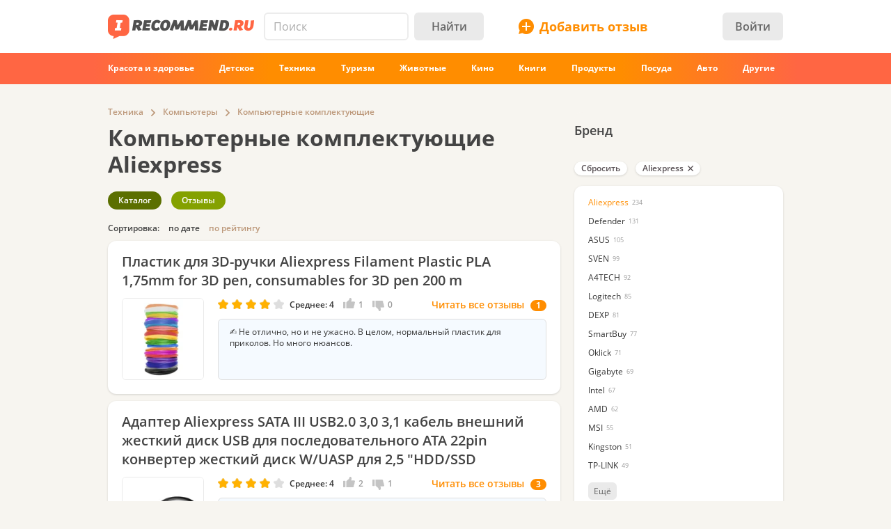

--- FILE ---
content_type: text/html; charset=utf-8
request_url: https://irecommend.ru/catalog/list/125-203434
body_size: 22805
content:
<!DOCTYPE html>
<!--[if IE 7 ]>		 <html class="no-js ie ie7 lte7 lte8 lte9" lang="ru"> <![endif]-->
<!--[if IE 8 ]>		 <html class="no-js ie ie8 lte8 lte9" lang="ru"> <![endif]-->
<!--[if IE 9 ]>		 <html class="no-js ie ie9 lte9>" lang="ru"> <![endif]-->
<!--[if (gt IE 9)|!(IE)]><!--> <html class="no-js ab6" lang="ru"> <!--<![endif]-->
<head prefix="fb: http://ogp.me/ns/fb#">
<meta http-equiv="Content-Type" content="text/html; charset=utf-8" />
	<title>Компьютерные комплектующие Aliexpress | отзывы</title>
  <meta name="robots" content="index,follow,max-image-preview:large" />
  <meta property="fb:admins" content="100001701105335" />
  <script>
		var geoip = {c: "US", r: "OH"};
	</script>
	<meta id="metaviewport" name=viewport content="width=device-width, initial-scale=1, maximum-scale=1.0, user-scalable=no">

  <link rel="preload" crossorigin="anonymous" href="/themes/irecommend_new/media/icon-fonts/fontello.woff2?37885219" as="font" type="font/woff2" />  
  <style>body,button,input{font-family: "Open Sans", "Arial", sans-serif}</style>

  <script>
  !function (a) {
    try
    {
      for (var e = a.document.getElementsByTagName("html")[0].classList, t = /ab(\d+)/, n = 0, c = 0; c < e.length; c++) {
        var o;
        (o = t.exec(e[c])) && (n = parseInt(o[1], 10))
      }
      var r = "ab_var";
      a[r] = n, a.document.cookie = r + "=" + n + "; path=/; expires=31536000"
    } catch (a) {
    }
  }(window);
  </script>

  <script>
    window.adapt_middle_max = 980;
    window.adapt_middle_min = 599;
  </script>

  <link rel="preload" href="/sites/all/libraries/requirejs/require2_3_2.js" as="script">
<meta http-equiv="Content-Type" content="text/html; charset=utf-8" />
<link rel="canonical" href="https://irecommend.ru/catalog/list/125-203434">
<meta name="description" content="335 отзывов. ✍ Не отлично, но и не ужасно. В целом, нормальный пластик для приколов. Но много нюансов." />
<meta name="keywords" content="Отзывы, косметика, техника, отели, опыт использования" />


<link type="text/css" rel="stylesheet" media="all" href="/modules/cck/theme/content-module.css?v=b3&hash=4b10ffc529b4bfc1" />
<link type="text/css" rel="stylesheet" media="all" href="/modules/filefield/filefield.css?v=b3&hash=dfb0d634027d8fa0" />
<link type="text/css" rel="stylesheet" media="all" href="/modules/fivestar/css/fivestar.css?v=b3&hash=38c58592632b264a" />
<link type="text/css" rel="stylesheet" media="all" href="/modules/fivestar/widgets/irecommend/irecommend.css?v=b3&hash=51df3941d980d343" />
<link type="text/css" rel="stylesheet" media="all" href="/modules/node/node.css?v=b3&hash=9a79c09d955195f5" />
<link type="text/css" rel="stylesheet" media="all" href="/modules/system/defaults.css?v=b3&hash=a99725fc0d7fd2d3" />
<link type="text/css" rel="stylesheet" media="all" href="/modules/system/system.css?v=b3&hash=f254245b1f94c979" />
<link type="text/css" rel="stylesheet" media="all" href="/modules/user/user.css?v=b3&hash=3ccbe774c71f463d" />
<link type="text/css" rel="stylesheet" media="all" href="/sites/all/modules/ckeditor/ckeditor.css?v=b3&hash=d10d264789d3f79f" />
<link type="text/css" rel="stylesheet" media="all" href="/sites/all/modules/logintoboggan/logintoboggan.css?v=b3&hash=49412a19c70278b2" />
<link type="text/css" rel="stylesheet" media="all" href="/sites/all/modules/video_filter/video_filter.css?v=b3&hash=5c09aad8e9779e11" />
<link type="text/css" rel="stylesheet" media="all" href="/sites/all/modules/_custom/scrolltop/scrolltop.css?v=b3&hash=a5d0cdd4f67c7cc3" />
<link type="text/css" rel="stylesheet" media="all" href="/modules/views/css/views.css?v=b3&hash=bf51a84fba75051e" />
<link type="text/css" rel="stylesheet" media="all" href="/sites/all/modules/_custom/site/site.all.css?v=b3&hash=d7a41af724652f2f" />
<link type="text/css" rel="stylesheet" media="all" href="/sites/all/modules/_custom/site/site.every.page.css?v=b3&hash=f82f8692d0463067" />
<link type="text/css" rel="stylesheet" media="all" href="/modules/cck/modules/fieldgroup/fieldgroup.css?v=b3&hash=62e9202e8332dafb" />
<link type="text/css" rel="stylesheet" media="all" href="/sites/all/modules/_custom/footable/footable.css?v=b3&hash=9f598dd7f08956ba" />
<link type="text/css" rel="stylesheet" media="all" href="/themes/irecommend_new/css/style.css?v=b3&hash=923f0698189750f9" />
<link type="text/css" rel="stylesheet" media="screen and (max-width: 980px)" href="/themes/irecommend_new/css/adapt/adapt.css?v=b3&hash=a92c8366965eb2ee" />
<style id="endofstyles" ></style><script type="text/javascript">
<!--//--><![CDATA[//><!--
var Drupal = Drupal || {};Drupal.settings = {"basePath":"\/","fivestar":{"titleUser":"Your rating: ","titleAverage":"\u0421\u0440\u0435\u0434\u043d\u0435\u0435: ","feedbackSavingVote":"\u0418\u0434\u0435\u0442 \u0441\u043e\u0445\u0440\u0430\u043d\u0435\u043d\u0438\u0435 \u043e\u0446\u0435\u043d\u043a\u0438...","feedbackVoteSaved":"\u0412\u0430\u0448 \u0433\u043e\u043b\u043e\u0441 \u0441\u043e\u0445\u0440\u0430\u043d\u0451\u043d.","feedbackDeletingVote":"Deleting your vote...","feedbackVoteDeleted":"Your vote has been deleted."},"ss":{"scroll":true,"scrollmax":20},"timeago":{"cutoff":141200000,"localetitle":true,"lang_path":"\/sites\/all\/modules\/timeago\/jquery.timeago.ru.js"},"adapt":{"scrollable":false},"banners_inline":{"aabcookie":"kaswo","aabscriptsrc":""},"imglazy":{"threshold":null,"rateLimit":18,"burst":200,"cancelOnExit":false,"vanillaLazyLoad":true},"stats":{"cookies":[],"cookie_domain":"irecommend.ru","jsurl":"\/sites\/all\/modules\/_custom\/stats\/stats.js.php"},"site":{"teasersBehold":{"timerDelay":200,"elemViewThreshold":1000,"observerThreshold":0.9,"countByContinuousTime":true},"theme":"irecommend_new","uid":0,"type":"category","breadcrumb":[{"name":"\u0413\u043b\u0430\u0432\u043d\u0430\u044f","path":"\/"},{"name":"\u041a\u0430\u0442\u0430\u043b\u043e\u0433 \u043e\u0442\u0437\u044b\u0432\u043e\u0432","path":"catalog\/list\/1"},{"name":"\u0422\u0435\u0445\u043d\u0438\u043a\u0430","path":"catalog\/list\/3"},{"name":"\u041a\u043e\u043c\u043f\u044c\u044e\u0442\u0435\u0440\u044b","path":"catalog\/list\/4"},{"name":"\u041a\u043e\u043c\u043f\u044c\u044e\u0442\u0435\u0440\u043d\u044b\u0435 \u043a\u043e\u043c\u043f\u043b\u0435\u043a\u0442\u0443\u044e\u0449\u0438\u0435","path":"catalog\/list\/125"}]},"catalog":{"info":{"catalog_filter_ajax_url":"catalog_filter","catalog_base_path":"catalog","conjunction_term":["125","203434"],"term_parents":{"125":["4"],"4":["3"]},"query_args":{"showall":null}}},"jslogLimit":3,"noti":{"counters":[],"refresh":false,"delay":90000},"requirejs_settings":{"baseUrl":"\/sites\/all\/libraries","paths":{"jquery.form":["jquery.form\/jquery.form.min.js?ver=0.0.1b3\u0026hash=f448c593c242d134"],"jquery.scrollTo":["jquery.scrollTo\/jquery.scrollTo.js?ver=2.1.2b3\u0026hash=6718b0a1034b21e7"],"jquery.ui":["jquery.ui\/1.13.3\/jquery-ui.min.js?ver=0.0.1b3\u0026hash=0b15bff6f3ec7e5e"],"jquery.ui.touch-punch":["jquery.ui.touch-punch\/jquery.ui.touch-punch.js?ver=0.0.1b3\u0026hash=594c7fa31e788c18"],"jqueryuitheme":["jquery.ui\/1.13.3\/jquery-ui.min.css?ver=0.0.1b3\u0026hash=949ca8ab45fad510"],"footable":["footable\/footable.all.min.js?ver=0.0.1b3\u0026hash=90ed750038fd0b73"],"footablecss":["footable\/css\/footable.core.css?ver=0.0.1b3\u0026hash=2f1cd43531597c94"],"awesome":["awesome\/css\/font-awesome.min.css?ver=0.0.1b3\u0026hash=269550530cc127b6"],"nprogress":["nprogress\/nprogress.js?ver=0.0.1b3\u0026hash=353710a40c9db021"],"nprogress-style":["nprogress\/nprogress.css?ver=0.0.1b3\u0026hash=6fc863442248ddcd"],"highlight":["highlight\/highlight.pack.js?ver=0.0.1b3\u0026hash=94d5ab9eb7ca9be2"],"highlight-style":["highlight\/styles\/color-brewer.css?ver=0.0.1b3\u0026hash=0d7683a0a7a61c4b"],"modernizr":["modernizr\/modernizr.js?ver=0.0.1b3\u0026hash=5b19845a8a17800c"],"polyfill.matchmedia":["polyfill\/matchmedia\/matchMedia.js?ver=0.0.1b3\u0026hash=8aba065dab77041d"],"polyfill.date-input-polyfill":["polyfill\/date-input-polyfill\/date-input-polyfill.dist.js?ver=0.0.1b3\u0026hash=c4131fb40d13a790"],"spin":["spin\/spin.min.js?ver=0.0.1b3\u0026hash=f2b0a61b3a739d03"],"jquery.knob":["mini-upload-form\/assets\/js\/jquery.knob.js?ver=0.0.1b3\u0026hash=2ff186c8a3348b28"],"jquery.iframe-transport":["mini-upload-form\/assets\/js\/jquery.iframe-transport.js?ver=0.0.1b3\u0026hash=e041d8a3038edd18"],"jquery.ui.widget":["mini-upload-form\/assets\/js\/jquery.ui.widget.js?ver=0.0.1b3\u0026hash=f479494e3c298af1"],"jquery.fileupload":["mini-upload-form\/assets\/js\/jquery.fileupload.js?ver=0.0.1b3\u0026hash=faf0c184d450e952"],"jquery.fileupload.style":["mini-upload-form\/assets\/css\/style.css?ver=0.0.1b3\u0026hash=162178779a3f93cd"],"rangy-core":["rangy\/rangy-core.js?ver=0.0.1b3\u0026hash=45c4f71d2213de88"],"rangy-serializer":["rangy\/rangy-serializer.js?ver=0.0.1b3\u0026hash=f4104d003a720143"],"rangy-classapplier":["rangy\/rangy-classapplier.js?ver=0.0.1b3\u0026hash=ee31e3066e7d8202"],"rangy-highlighter":["rangy\/rangy-highlighter.js?ver=0.0.1b3\u0026hash=0dfdcfe866b0c13b"],"rangy-textrange":["rangy\/rangy-textrange.js?ver=0.0.1b3\u0026hash=eff5d690f5e75a9a"],"rangy-selectionsaverestore":["rangy\/rangy-selectionsaverestore.js?ver=0.0.1b3\u0026hash=b323431e8b3b1678"],"jquery.overlayScrollbars":["jquery.overlayScrollbars\/jquery.overlayScrollbars.js?ver=0.0.1b3\u0026hash=7964c756f72cd270"],"jquery.overlayScrollbars-style":["jquery.overlayScrollbars\/jquery.overlayScrollbars.css?ver=0.0.1b3\u0026hash=028afed797f6ebf6"],"chartjs":["chartjs\/Chart.js?ver=0.0.1b3\u0026hash=995971f2a1bbcf30"],"stickyfill":["stickyfill-2.1.0\/stickyfill.js?ver=0.0.1b3\u0026hash=6d5324ca2d034d18"],"beholder":["beholder\/dist\/beholder.js?ver=0.1.0b3\u0026hash=42cd8bbe4af0b723"],"lazyload":["vanilla-lazyload\/lazyload-19.1.3.min.js?ver=0.0.1b3\u0026hash=b72ffdbf1a7ec170"],"@popperjs\/core":["popperjs\/core\/dist\/umd\/popper.js?ver=0.0.1b3\u0026hash=31032b08bd8e7222"],"tippy":["tippy\/dist\/tippy-bundle.umd.js?ver=0.0.1b3\u0026hash=be40939a1df8aa4c"],"jquery.timeago":["\/sites\/all\/modules\/timeago\/jquery.timeago.min.js?ver=0.0.1b3\u0026hash=5c17fa00e2897651"],"cropper":["\/sites\/all\/modules\/_custom\/imagefield_zip\/cropper\/src\/cropper.js?ver=0.0.5b3\u0026hash=2181817ffa0e5f04"],"cropperstyle":["\/sites\/all\/modules\/_custom\/imagefield_zip\/cropper\/src\/cropper.css?ver=0.0.5b3\u0026hash=4c0026bce2ea113c"],"jquery.lazyload":["\/sites\/all\/modules\/_custom\/imglazy\/jquery.lazyload.min.js?ver=0.0.1b3\u0026hash=89c45121934ed466"],"photoswipe":["photoswipe\/dist\/photoswipe.js?ver=0.0.1b3\u0026hash=b75b586ed2581b8d"],"photoswipeui":["photoswipe\/dist\/photoswipe-ui-default.js?ver=0.0.1b3\u0026hash=9cbb085640c43df8"],"seealso.block":["\/sites\/all\/modules\/_custom\/seealso\/lib\/dist\/seealso-block.js?ver=0.3.1b3\u0026hash=3177d744e5f3d363"]},"shim":{"jquery.ui":["jquery","css!jqueryuitheme"],"jquery.ui.touch-punch":{"deps":["jquery.ui"]},"footable":{"exports":"$","deps":["jquery","css!footablecss"]},"nprogress":["css!nprogress-style"],"highlight":["css!highlight-style"],"modernizr":{"exports":"Modernizr"},"polyfill.matchmedia":{"exports":"matchMedia"},"spin":{"exports":"Spinner"},"jquery.knob":{"exports":"$","deps":["jquery"]},"jquery.fileupload":["jquery.knob","jquery.iframe-transport","jquery.ui.widget"],"jquery.overlayScrollbars":{"deps":["css!jquery.overlayScrollbars-style"]},"stickyfill":{"exports":"Stickyfill"},"jquery.timeago":["jquery"],"cropper":["jquery","css!cropperstyle"],"jquery.lazyload":["jquery"]},"map":{"*":{"css":"require-css-v3\/css"}},"waitSeconds":0}};
//--><!]]>
</script>
<script type='text/javascript'>
<!--//--><![CDATA[//><!--
(function (window) {
  function jw() {
    this._functions = [];
    this.run = function (func) {
      this._functions.push(func);
    };
    this.resolve = function (arg) {
      this.run = function (func) {
        func(arg);
      };
      for (var i = 0; i < this._functions.length; i++) {
        var func = this._functions[i];
        delete this._functions[i];
        func(arg);
      }
    };
  }
  var rqw = new jw();

  window.rqw = function (fnc) {
    rqw.run(fnc);
  };
  window.rqw.resolve = function () {
    return rqw.resolve.apply(rqw, arguments);
  };
  var jqw = new jw();
  window.jqw = function (fnc) {
    jqw.run(fnc);
  };
  window.jqw.resolve = function () {
    return jqw.resolve.apply(jqw, arguments);
  };
})(window);
//--><!]]>
</script><script type='text/javascript'>  

<!--//--><![CDATA[//><!--

(function (win) {

  var middle_max = 800;
  var middle_min = 700;
  if (typeof win['adapt_middle_max'] !== 'undefined' && typeof win['adapt_middle_min'] !== 'undefined') {
    middle_max = win.adapt_middle_max;
    middle_min = win.adapt_middle_min;
  }

  win['Adapt'] = {
    init: function () {
    },
    mobilecheck: function () {
      var check = false;
      (function (a) {
        if (/android|ios|ipad|iphone|mobile|tablet|wp7|wp8|wp10/i.test(a))
          check = true;
      })(win.navigator.userAgent || win.navigator.vendor || win.opera);
      return check;
    },
    checkcookie: function () {
      try { if (document.cookie.match(new RegExp("(^| )adaptmode=0")) !== null){return false;}} catch (e) {}
      return null;
    },
    getCurrentState: function () {
      if (typeof this['AdaptEnabled'] === 'undefined' || !this['AdaptEnabled']) {
        return 'full';
      }
      var w = null;
      var s = ['min', 'middle', 'full'];
      if (typeof this['cachedstate'] !== 'undefined'){
        return this['cachedstate'];
      }
      try {
        w = Math.max(win.innerWidth || 0, win.document.documentElement.clientWidth || 0, win.document.body.clientWidth || 0);
      } catch (e) {
        w = null;
      }
      var ret = s[2];
      switch (true) {
        case (w > middle_max):
          break;
        case (w <= middle_max && w > middle_min):
          ret = s[1];
          break;
        case (w <= middle_min):
          ret = s[0];
          break;
        default:
          ret = s[2];
      }
      this['cachedstate'] = ret;
      return ret;
    }
  };
  var A = win['Adapt'];
  win.BANNERS_INLINE_GOOGLETAG = win.BANNERS_INLINE_GOOGLETAG || [];
  win.BANNERS_INLINE_GOOGLETAG.push(function (googletag) {
    googletag.pubads().setTargeting("at_" + Adapt.getCurrentState(), "T");
  });

  if (A.mobilecheck() && A.checkcookie() !== false) {
    A['AdaptEnabled'] = true;
  } else {
    A['AdaptEnabled'] = false;
    try {
      var mvp = win.document.getElementById('metaviewport');
      mvp.setAttribute('content', 'width=1024');
    } catch (e) {}
    try {
    (function(a, d) {
      a = a.getElementsByTagName("link");
      for (var b = 0; b < a.length; b++) {
        var c = a[b];
        try {
          var e = c.getAttribute("href");
          "string" === typeof e && e.substring(0, d.length) === d && c.parentNode.removeChild(c);
        } catch (f) {
        }
      }
    })(document, "/themes/irecommend_new/css/adapt/adapt.css");
    } catch (e) {}
  }
})(window);

//--><!]]>

</script>

<link rel="icon" type="image/png" href="/themes/irecommend_new/images/favicon.png?v=1"/>
<meta name="referrer" content="no-referrer-when-downgrade">

    <script type="text/javascript">
<!--//--><![CDATA[//><!--
(function (win) {
  win['page_tag_info'] ={"gavgav":"gavgav_0"};
  try {
    if (typeof win['page_tag_info']['tags'] == 'undefined') {
      var tags = Drupal.settings.catalog.info.conjunction_term;
      var termParents = Drupal.settings.catalog.info.term_parents;

      if (typeof termParents === 'object') {
        var conjunctionTermParents = [];
        for (var tid in termParents) {
          if (termParents.hasOwnProperty(tid)) {
            conjunctionTermParents = conjunctionTermParents.concat(termParents[tid]);
          }
        }

        if (conjunctionTermParents.length) {
          tags = tags.concat(conjunctionTermParents);
        }
      }

      win['page_tag_info']['tags'] = tags;
    }
  } catch (e) {
  }
  win['banners_inline'] = function (id) {
    try {
      var ob = Drupal.settings.banners_inline.banners[id];
      var curstate;
      if (typeof win.Adapt !== "undefined") {
        curstate = win.Adapt.getCurrentState();
      } else {
        curstate = 'full';
      }
      for (var i = 0; i < ob.length; i++) {
        var block = ob[i];
        if ((typeof block.adapt_states !== "undefined" && block.adapt_states.length > 0 && -1 !== block.adapt_states.indexOf(curstate))
            || ((!block.adapt_states || block.adapt_states.length === 0) && curstate === 'full')) {
          var fallback = (typeof block.fallback !== 'undefined') ? block.fallback : '' 
              classes = (typeof block.classes !== 'undefined') ? block.classes : '' 
              ,pref = '<span class="brocock '+classes+'" data-fallback="'+fallback+'">', suf = '</span>';
          win.document.write(pref+block.code+suf);
          break;
        }
      }
    } catch (e) {
    }
  };
  win['banners_inline_framelistener'] = win['banners_inline_framelistener'] || {};
})(this);
//--><!]]>
</script>
<script type="text/javascript">
<!--//--><![CDATA[//><!--
Drupal.locale = { 'pluralFormula': function($n) { return Number((((($n%10)==1)&&(($n%100)!=11))?(0):((((($n%10)>=2)&&(($n%10)<=4))&&((($n%100)<10)||(($n%100)>=20)))?(1):2))); }, 'strings': {"Drag to re-order":"\u041f\u0435\u0440\u0435\u043c\u0435\u0441\u0442\u0438\u0442\u0435 \u0434\u043b\u044f \u0438\u0437\u043c\u0435\u043d\u0435\u043d\u0438\u044f \u043f\u043e\u0440\u044f\u0434\u043a\u0430","Changes made in this table will not be saved until the form is submitted.":"\u0418\u0437\u043c\u0435\u043d\u0435\u043d\u0438\u044f, \u0441\u0434\u0435\u043b\u0430\u043d\u043d\u044b\u0435 \u0432 \u0441\u043f\u0438\u0441\u043a\u0435 \u043d\u0435 \u0432\u0441\u0442\u0443\u043f\u044f\u0442 \u0432 \u0441\u0438\u043b\u0443 \u043f\u043e\u043a\u0430 \u0432\u044b \u043d\u0435 \u0441\u043e\u0445\u0440\u0430\u043d\u0438\u0442\u0435 \u0438\u0445.","Deselect all rows in this table":"\u0421\u043d\u044f\u0442\u044c \u043e\u0442\u043c\u0435\u0442\u043a\u0443 \u0441\u043e \u0432\u0441\u0435\u0445 \u043a\u043e\u043b\u043e\u043d\u043e\u043a \u0442\u0430\u0431\u043b\u0438\u0446\u044b","Select all rows in this table":"\u041e\u0442\u043c\u0435\u0442\u0438\u0442\u044c \u0432\u0441\u0435 \u043a\u043e\u043b\u043e\u043d\u043a\u0438 \u0442\u0430\u0431\u043b\u0438\u0446\u044b","Close":"\u0417\u0430\u043a\u0440\u044b\u0442\u044c","Collapse all":"\u0421\u0432\u0435\u0440\u043d\u0443\u0442\u044c \u0432\u0441\u0435","Compact view":"\u041a\u043e\u043c\u043f\u0430\u043a\u0442\u043d\u044b\u0439 \u0432\u0438\u0434","edit (!seconds s. left)":"\u0438\u0437\u043c\u0435\u043d\u0438\u0442\u044c (\u043e\u0441\u0442\u0430\u043b\u043e\u0441\u044c !seconds \u0441\u0435\u043a.)","s.":"\u0441\u0435\u043a.","You can not edit it anymore.":"\u0420\u0435\u0434\u0430\u043a\u0442\u0438\u0440\u043e\u0432\u0430\u043d\u0438\u0435 \u0431\u043e\u043b\u044c\u0448\u0435 \u043d\u0435 \u0432\u043e\u0437\u043c\u043e\u0436\u043d\u043e.","Failed to load the image.":"\u041d\u0435 \u0443\u0434\u0430\u043b\u043e\u0441\u044c \u0437\u0430\u0433\u0440\u0443\u0437\u0438\u0442\u044c \u0438\u0437\u043e\u0431\u0440\u0430\u0436\u0435\u043d\u0438\u0435.","more...":"\u0435\u0449\u0435...","The titles usually begin with a capital letter.":"\u041e\u0431\u044b\u0447\u043d\u043e \u043d\u0430\u0447\u0438\u043d\u0430\u0435\u0442\u0441\u044f \u0441 \u0437\u0430\u0433\u043b\u0430\u0432\u043d\u043e\u0439 \u0431\u0443\u043a\u0432\u044b.","You are writing in all capital letters, Caps Lock is probably on?":"\u0412\u044b \u0432\u0432\u0435\u043b\u0438 \u0442\u043e\u043b\u044c\u043a\u043e \u0437\u0430\u0433\u043b\u0430\u0432\u043d\u044b\u0435 \u0431\u0443\u043a\u0432\u044b. \u0412\u043e\u0437\u043c\u043e\u0436\u043d\u043e, \u0432\u043a\u043b\u044e\u0447\u0451\u043d Caps Lock?","Expand all":"\u0420\u0430\u0441\u043a\u0440\u044b\u0442\u044c \u0432\u0441\u0435","Full view":"\u041f\u043e\u043b\u043d\u044b\u0439 \u0432\u0438\u0434","Show quote":"\u041f\u043e\u043a\u0430\u0437\u0430\u0442\u044c \u0446\u0438\u0442\u0430\u0442\u0443","Hide quote":"\u0421\u043a\u0440\u044b\u0442\u044c \u0446\u0438\u0442\u0430\u0442\u0443","ago":"\u043d\u0430\u0437\u0430\u0434","from now":"","a moment":"","about a minute":"","%d minutes":"","about an hour":"","about %d hours":"","a day":"","%d days":"","about a month":"","%d months":"","about a year":"","%d years":"","An error occurred during upload.":"\u0412\u043e \u0432\u0440\u0435\u043c\u044f \u0437\u0430\u0433\u0440\u0443\u0437\u043a\u0438 \u043f\u0440\u043e\u0438\u0437\u043e\u0448\u043b\u0430 \u043e\u0448\u0438\u0431\u043a\u0430.","Please check network connection or try to reload page.":"\u041f\u043e\u0436\u0430\u043b\u0443\u0439\u0441\u0442\u0430, \u043f\u0440\u043e\u0432\u0435\u0440\u044c\u0442\u0435 \u0438\u043d\u0442\u0435\u0440\u043d\u0435\u0442-\u0441\u043e\u0435\u0434\u0438\u043d\u0435\u043d\u0438\u0435 \u0438\u043b\u0438 \u043f\u043e\u043f\u0440\u043e\u0431\u0443\u0439\u0442\u0435 \u043f\u0435\u0440\u0435\u0437\u0430\u0433\u0440\u0443\u0437\u0438\u0442\u044c \u0441\u0442\u0440\u0430\u043d\u0438\u0446\u0443.","A request to confirm your email will be sent after saving":"\u0417\u0430\u043f\u0440\u043e\u0441 \u0434\u043b\u044f \u043f\u043e\u0434\u0442\u0432\u0435\u0440\u0436\u0434\u0435\u043d\u0438\u044f email \u0431\u0443\u0434\u0435\u0442 \u043e\u0442\u043f\u0440\u0430\u0432\u043b\u0435\u043d \u043f\u043e\u0441\u043b\u0435 \u0441\u043e\u0445\u0440\u0430\u043d\u0435\u043d\u0438\u044f","Show more":"\u041f\u043e\u043a\u0430\u0437\u0430\u0442\u044c \u0431\u043e\u043b\u044c\u0448\u0435","Back":"\u041d\u0430\u0437\u0430\u0434","Forward":"\u0414\u0430\u043b\u0435\u0435","Views":"\u041f\u0440\u043e\u0441\u043c\u043e\u0442\u0440\u043e\u0432","Year":"\u0413\u043e\u0434","Month":"\u041c\u0435\u0441\u044f\u0446","Request error":"\u041e\u0448\u0438\u0431\u043a\u0430 \u0437\u0430\u0433\u0440\u0443\u0437\u043a\u0438 \u0434\u0430\u043d\u043d\u044b\u0445","Apply changes":"\u041f\u0440\u0438\u043c\u0435\u043d\u0438\u0442\u044c","Reset":"\u0421\u0431\u0440\u043e\u0441\u0438\u0442\u044c","Value must be !mindate or later.":"\u0417\u043d\u0430\u0447\u0435\u043d\u0438\u0435 \u0434\u043e\u043b\u0436\u043d\u043e \u0431\u044b\u0442\u044c !mindate \u0438\u043b\u0438 \u043f\u043e\u0437\u0436\u0435.","Value must be !maxdate or earlier.":"\u0417\u043d\u0430\u0447\u0435\u043d\u0438\u0435 \u0434\u043e\u043b\u0436\u043d\u043e \u0431\u044b\u0442\u044c !maxdate \u0438\u043b\u0438 \u0440\u0430\u043d\u044c\u0448\u0435.","Please enter a valid value. The field is incomplete or has an invalid date.":"\u041f\u043e\u0436\u0430\u043b\u0443\u0439\u0441\u0442\u0430, \u0432\u0432\u0435\u0434\u0438\u0442\u0435 \u043f\u0440\u0430\u0432\u0438\u043b\u044c\u043d\u043e\u0435 \u0437\u043d\u0430\u0447\u0435\u043d\u0438\u0435. \u041f\u043e\u043b\u0435 \u043d\u0435 \u0437\u0430\u043f\u043e\u043b\u043d\u0435\u043d\u043e \u0438\u043b\u0438 \u0438\u043c\u0435\u0435\u0442 \u043d\u0435\u0434\u043e\u043f\u0443\u0441\u0442\u0438\u043c\u0443\u044e \u0434\u0430\u0442\u0443.","You have !seconds seconds left to edit this comment.":"\u0412\u0440\u0435\u043c\u044f \u0440\u0435\u0434\u0430\u043a\u0442\u0438\u0440\u043e\u0432\u0430\u043d\u0438\u044f \u043e\u0433\u0440\u0430\u043d\u0438\u0447\u0435\u043d\u043e. \u0412\u044b \u043c\u043e\u0436\u0435\u0442\u0435 \u0440\u0435\u0434\u0430\u043a\u0442\u0438\u0440\u043e\u0432\u0430\u0442\u044c \u044d\u0442\u043e\u0442 \u043a\u043e\u043c\u043c\u0435\u043d\u0442\u0430\u0440\u0438\u0439 \u0432 \u0442\u0435\u0447\u0435\u043d\u0438\u0435 !seconds \u0441\u0435\u043a. \u041f\u043e\u0441\u043b\u0435 \u044d\u0442\u043e\u0433\u043e \u0440\u0435\u0434\u0430\u043a\u0442\u0438\u0440\u043e\u0432\u0430\u043d\u0438\u0435 \u0431\u0443\u0434\u0435\u0442 \u043d\u0435\u0432\u043e\u0437\u043c\u043e\u0436\u043d\u043e.","You can't edit your comment anymore.":"\u0420\u0435\u0434\u0430\u043a\u0442\u0438\u0440\u043e\u0432\u0430\u043d\u0438\u0435 \u0431\u043e\u043b\u044c\u0448\u0435 \u043d\u0435\u0432\u043e\u0437\u043c\u043e\u0436\u043d\u043e.","Enable search history":"\u0412\u043a\u043b\u044e\u0447\u0438\u0442\u044c \u0438\u0441\u0442\u043e\u0440\u0438\u044e \u043f\u043e\u0438\u0441\u043a\u0430","Disable and clear history":"\u041e\u0442\u043a\u043b\u044e\u0447\u0438\u0442\u044c \u0438 \u043e\u0447\u0438\u0441\u0442\u0438\u0442\u044c \u0438\u0441\u0442\u043e\u0440\u0438\u044e","Show all":"\u041f\u043e\u043a\u0430\u0437\u0430\u0442\u044c \u0432\u0441\u0435","Hide":"\u0421\u043a\u0440\u044b\u0442\u044c","- Select -":"- \u0412\u044b\u0431\u0435\u0440\u0438\u0442\u0435 -","Insert video":"\u0412\u0441\u0442\u0430\u0432\u0438\u0442\u044c \u0432\u0438\u0434\u0435\u043e","Show more reviews":"\u041f\u043e\u043a\u0430\u0437\u0430\u0442\u044c \u0435\u0449\u0451 \u043e\u0442\u0437\u044b\u0432\u044b","Remove":"\u0423\u0434\u0430\u043b\u0438\u0442\u044c","Cancel":"\u041e\u0442\u043c\u0435\u043d\u0430","Repeat password":"\u041f\u043e\u0432\u0442\u043e\u0440\u0438\u0442\u0435 \u043f\u0430\u0440\u043e\u043b\u044c","Weak password":"\u0421\u043b\u0430\u0431\u044b\u0439 \u043f\u0430\u0440\u043e\u043b\u044c","The passwords do not match":"\u041f\u0430\u0440\u043e\u043b\u0438 \u043d\u0435 \u0441\u043e\u0432\u043f\u0430\u0434\u0430\u044e\u0442","Save the form to apply":"\u0421\u043e\u0445\u0440\u0430\u043d\u0438\u0442\u0435 \u0444\u043e\u0440\u043c\u0443, \u0447\u0442\u043e\u0431\u044b \u043f\u0440\u0438\u043c\u0435\u043d\u0438\u0442\u044c","show text":"\u043f\u043e\u043a\u0430\u0437\u0430\u0442\u044c \u0442\u0435\u043a\u0441\u0442"} };
//--><!]]>
</script>
  <script>
try{
Drupal.settings.site.teasersBehold = {"timerDelay":200,"elemViewThreshold":1000,"observerTreshold":0.9,"countByContinuousTime":true};
}catch(e){}
try{
    Drupal.settings.cookies_ec = [];
    Drupal.settings.cookies_ec['cc'] = 888;
}catch(e){}


jqw(function ($) {
  $(function () {
      setTimeout(function () {
        requirejs(["/injector/gpu.js"], function () {
        });
      }, 2500);
  });
});

</script>



<script>
window.yaContextCb = window.yaContextCb || []

try{
    // if( [1,2,3,4,5,6].includes(window.ab_var)){
    //       window.ab_test = 999010;
    //   } else if( [7,8,9,10,11,12].includes(window.ab_var)){
    //       window.ab_test = 999011;
    //   }
    
      
    let dfp_forbidden_tids = new Set([
      1431471, 1633485, 1624787, 599435, 151711, 166251, 225558, 55314,
      128585, 260874, 376538, 38702, 1019584, 38630, 774724, 947556,
      1188419, 90911, 78816, 78810, 140401, 5690, 63114, 938, 50470,
      70759, 143327, 62735, 489121, 405016, 1272308, 212391, 711632,
      673904, 279793, 714008, 562519, 287819, 1397089, 18690, 46302]);
      
    let tags = (window.page_tag_info && window.page_tag_info.tags) ? window.page_tag_info.tags : [];

    let dfp_forbidden = false;
    tags.forEach(function(t) {
        dfp_forbidden = dfp_forbidden || dfp_forbidden_tids.has(Number(t));
      });

    const dfp_forbidden_countries = [
      "TM", "EG", "TJ", "VN", "CN", "ID", "JO", "IN", "AR", "MY", "MA", "MN", "IQ", "MV", "TN", "AL", "PK", "LB", "BD", "SC", 
      "LK", "AD", "PS", "PE", "DZ", "BA", "MM", "CO", "MK", "DO", "EC", "KH", "CI", "KE", "PA", "LY", "VE", "JM", "MU", "CR", "BO", 
      "NP", "TZ", "YE", "NG", "GT", "CM", "UG", "PY", "GI", "ML", "ZM", "JE", "SV", "AF", "SX", "NI", "TG", "LA", "XK", "CG", "HN", 
      "MZ", "ET", "GH", "BJ", "MG", "CF", "CD", "GN", "GA", "SJ", "DJ", "RW", "TC", "GY", "ZW", "SD", "BF", "NC", "PG", "BN", "MW", 
      "EH", "GW", "PW", "BM", "CV", "NE", "BQ", "TT", "GU", "TO", "AW", "GQ", "SM", "BI", "VU", "MH", "SL", "LR", "YT", "SS", "BB", 
      "LC", "BT"
    ];

    if( !dfp_forbidden
        && !!window.geoip
        && !!window.geoip.c
        && !(window.geoip.c == 'RU')
        && !(window.geoip.c == 'UA' && ['40','43','14','09','23','65'].includes(window.geoip.r))
        && !(window.geoip.c == 'GE' && ['AB'].includes(window.geoip.r))
        && !dfp_forbidden_countries.includes(window.geoip.c)
        ){
            rqw(function (r) {
                r(["/injector/reklamko_not_rus.js"], function () {});
            });
        }else{
            rqw(function (r) {
                r(["/injector/reklamko.js"], function () {});
            });
        }
}catch(e){};
</script>




<script src="/injector/botbot.js" async></script>


<script>
    if(!window.dataLayer){
  
      // counters init

  
      // Yandex.Metrika counter init + deleayed loading
      (function(m,e,t,r,i,k,a){
        m[i]=m[i]||function(){(m[i].a=m[i].a||[]).push(arguments)};
        m[i].l=1*new Date();
  
        jqw(function ($) {
          $(function () {
            setTimeout(function () {
              requirejs([r], function () { });
            }, 500);
          });
        });
  
      })
      (window, document, "script", "https://mc.yandex.ru/metrika/tag.js", "ym");       
  
  
      jqw(function ($) {
          $(function () {
                requirejs(["/injector/metrika-config.js"], function () { });
          });
        });
        
  
  
        
      // LiveInternet counter
      jqw(function ($) {
        $(function () {
          setTimeout(function () {
              new Image().src = "https://counter.yadro.ru/hit?r"+
              escape(document.referrer)+((typeof(screen)=="undefined")?"":
              ";s"+screen.width+"*"+screen.height+"*"+(screen.colorDepth?
              screen.colorDepth:screen.pixelDepth))+";u"+escape(document.URL)+
              ";h"+escape(document.title.substring(0,150))+
              ";"+Math.random();
          }, 1000);
        });
      });
  

      // Script loading error into GA4 & YaMetrika
      window.addEventListener('error', function(event) {
            if (event.target.tagName === 'SCRIPT') {

              // gtag('event', 'script_load_error', {
              //       'event_category': 'Script Error',
              //       'event_label': event.target.src,
              //       'non_interaction': true
              //   });

              ym(8092381,'reachGoal','script_load_error',{ 'script_load_error': event.target.src });

            }
        }, true);
  
    }
</script>


<style>
  /* adplay banner fix */
  #adp2282968 { min-height: 190px; }
</style>
</head>

<body class="not-front not-logged-in page-catalog no-sidebars feast not-logged-in not-front layout-main" >

<div class="page">

	<header class="Header desktopWrap">
    <div class="logoline desktopStuff">
      <div id="logoAndSearch">
        <a href="/">
            <img class="site-logo full" src="/themes/irecommend_new/images/Logo_101c.png" heigth="35" width="210"/>
        </a>
        <form action="/srch" accept-charset="UTF-8" method="get" id="search-theme-form" name="searchForm">
            <div class="horizontal-group hGroup search">
                <div class="TextInput empty">
                    <input placeholder="Поиск" type="text" name="query" class="field srch-ac" autocomplete="OFF" />

                    <svg class="IrecUiSvg resetSearch" viewBox="0 0 20 20">
                        <path d="M10 8.6L1.7 0.3 1.7 0.3C1.3-0.1 0.7-0.1 0.3 0.3L0.3 0.3 0.3 0.3C-0.1 0.7-0.1 1.3 0.3 1.7L8.6 10 0.3 18.3 0.3 18.3C-0.1 18.7-0.1 19.3 0.3 19.7L0.3 19.7 0.3 19.7C0.7 20.1 1.3 20.1 1.7 19.7L10 11.4 18.3 19.7C18.7 20.1 19.3 20.1 19.7 19.7L19.7 19.7C20.1 19.3 20.1 18.7 19.7 18.3L11.4 10 19.7 1.7C20.1 1.3 20.1 0.7 19.7 0.3L19.7 0.3C19.3-0.1 18.7-0.1 18.3 0.3L18.3 0.3 10 8.6Z"></path>
                    </svg>
                </div>
                <button type="submit" name="op" class="Button">Найти</button>
            </div>
        </form>
      </div>

      <div id="SearchAdaptButton" style="width: 22px; margin: 8px 0 4px 8px; color: #c4c4c4;">
        <svg class="IrecUiSvg" viewBox="0 0 18 18" style="height: 20px; width: 20px; margin: 2px;">
          <path d="M11 10C11.6 9.1 12 8.1 12 7 12 4.2 9.8 2 7 2 4.2 2 2 4.2 2 7 2 9.8 4.2 12 7 12 8.1 12 9.1 11.6 10 11L10.6 10.6 11 10ZM17.7 16.3C18.1 16.7 18.1 17.3 17.7 17.7 17.3 18.1 16.7 18.1 16.3 17.7L11.2 12.6C10 13.5 8.6 14 7 14 3.1 14 0 10.9 0 7 0 3.1 3.1 0 7 0 10.9 0 14 3.1 14 7 14 8.6 13.5 10 12.6 11.2L17.7 16.3Z"></path>
        </svg>
      </div>

      <div id="newreviewButton">
        <a href="/landing">
          <div class="accent IrecUiTextButton icons-add-review">Добавить отзыв</div>
        </a>
      </div>
      <div class="IrecUiHamburgerIcon" data-url="/user/login%3Fdestination%3Dhome">
          <div class="AvatarNotice"></div>
      </div>

      <!-- start block.tpl.php -->
<a class="headerLoginButton" href="/user/login?destination=catalog%2Flist%2F125-203434"><button type="button" class="Button" style="min-width: auto; padding: 4px 18px;">Войти</button></a><!-- /end block.tpl.php -->    </div> <!-- logoline end -->

    <div class="IrecUiNavbarWrapper desktopWrap">
      <div class="IrecUiNavbar desktopStuff">
          <!-- start block.tpl.php -->
<a href="/catalog/list/6"><span class="nav-item-wrapper">Красота и здоровье</span></a><a href="/catalog/list/9"><span class="nav-item-wrapper">Детское</span></a><a href="/catalog/list/3"><span class="nav-item-wrapper">Техника</span></a><a href="/catalog/list/11"><span class="nav-item-wrapper">Туризм</span></a><a href="/catalog/list/8"><span class="nav-item-wrapper">Животные</span></a><a href="/catalog/list/10"><span class="nav-item-wrapper">Кино</span></a><a href="/catalog/list/7"><span class="nav-item-wrapper">Книги</span></a><a href="/catalog/list/937"><span class="nav-item-wrapper">Продукты</span></a><a href="/catalog/list/3768"><span class="nav-item-wrapper">Посуда</span></a><a href="/catalog/list/2"><span class="nav-item-wrapper">Авто</span></a><a href="/category/katalog-otzyvov"><span class="nav-item-wrapper">Другие</span></a><!-- /end block.tpl.php -->      </div>
      <div class="blurringLeft"></div>
      <div class="blurringRight"></div>
    </div>

  </header>

  
  <div class="desktopStuff">

    <div id="sidebar-right-top">
          </div>

    <div id="content">


      <div class="IrecUiBreadcrumbs"><ol class="breadcrumb-list" itemscope itemtype="https://schema.org/BreadcrumbList"><li class="breadcrumb-item" itemprop="itemListElement" itemscope itemtype="https://schema.org/ListItem">
  <a href="/catalog/list/3" itemprop="item"><span itemprop="name">Техника</span></a>  <meta itemprop="position" content="1" />
</li><li class="breadcrumb-item" itemprop="itemListElement" itemscope itemtype="https://schema.org/ListItem">
  <a href="/catalog/list/4" itemprop="item"><span itemprop="name">Компьютеры</span></a>  <meta itemprop="position" content="2" />
</li><li class="breadcrumb-item" itemprop="itemListElement" itemscope itemtype="https://schema.org/ListItem">
  <a href="/catalog/list/125" itemprop="item"><span itemprop="name">Компьютерные комплектующие</span></a>  <meta itemprop="position" content="3" />
</li></ol></div><h1 class="largestHeader">Компьютерные комплектующие Aliexpress</h1><div id="content-top"><!-- start block.tpl.php -->
<script>

  jqw(function ($) {
    try {
      if (Adapt && (Adapt.getCurrentState() == 'min'  ||  Adapt.getCurrentState() == 'middle') )     {
        return;
      }
    } catch (e) {
    }
    var f = function () {
      try {
        var si = $('#sidebar > .sidebar-inset-wrapper');
        var rt = 0;
        if ($('#sidebar-right-top').length > 0) {
          rt = $('#sidebar-right-top').height();
        }

        var mh = ($('#content').height() - rt) - 10;
        //console.log('tt', mh)
        si.css('min-height', mh);
      } catch (e) {
      }
    };
    f();
    setInterval(f, 1300);
  });

</script>


<style id="hotfix-flyingblock" type="text/css">

  .flyingblock, .flyingblock.tofly {
    position: sticky!important;
    top: 0!important;
  }

  .flyingblock.sticky {
    position: sticky!important;
    top: 0!important;
  }

</style>
<style id="hotfix-flyingblock" type="text/css">

   .flyingblock, .flyingblock.tofly {
        position: sticky!important;
        top: 0!important;
    }

    .flyingblock.sticky {
        position: sticky!important;
        top: 0!important;
    }

</style><!-- /end block.tpl.php --><!-- start block.tpl.php -->
    <div class="block-wrapper even">
        <div id="block-catalog-0" class="block block-catalog ">
                        <div class="content text">
                <div class="catalog-bubles overflow">
  <a href="/catalog/list/125-203434-718448"><span>USB флеш-накопитель</span></a><a href="/catalog/list/125-139731-203434"><span>Наушники</span></a><a href="/catalog/list/125-203434-261622"><span>Флэш накопители</span></a><a href="/catalog/list/125-203434-501296"><span>Мышь беспроводная</span></a><a href="/catalog/list/125-203434-795181"><span>Наушники с микрофоном</span></a><a href="/catalog/list/125-203434-537446"><span>Аккумулятор</span></a><a href="/catalog/list/125-200842-203434"><span>Геймпад</span></a><a href="/catalog/list/125-203434-837631"><span>Тачскрин (сенсорное стекло)</span></a><a href="/catalog/list/125-203434-510583"><span>Портативная стереоколонка</span></a><a href="/catalog/list/125-203434-316276"><span>Кабели</span></a><a href="/catalog/list/125-203434-270351"><span>USB концентратор</span></a><a href="/catalog/list/125-60151-203434"><span>Оперативная память</span></a><a href="/catalog/list/125-59865-203434"><span>Блоки питания</span></a><a href="/catalog/list/125-203434-981221"><span>Беспроводная клавиатура</span></a><a href="/catalog/list/125-203434-798412"><span>Мышь проводная</span></a><a href="/catalog/list/125-203434" class="more-btn active" data-vid="27" data-load="1" rel="nofollow" data-showall="27" data-display="list" data-terms="125-203434" data-requrl="27/125-203434"><span>Ещё</span></a></div>            </div>
        </div>
    </div>
<!-- /end block.tpl.php --></div>
      <div class="taxonomy-category type-list">
  
  <div class="Tabs" data-type="list" data-group="catalog">

    <div class="TabsSwitch">
      <a data-type="catalog" class=" active" href="/catalog/list/125-203434">
        <span>Каталог</span>
      </a>
      <a data-type="reviews" class="" href="/catalog/reviews/125-203434">
        <span>Отзывы</span>
      </a>
    </div>

    <div id="catalog-filters-control" class="filters-control">
      <div id="relative-sort">по дате</div>
              <div data-text="фильтры" id="catalog-filters-button"></div>
          </div>

    <div class="TabsItems">
      <div class="group catalog active" data-text="Сортировка:">
        <a class=" active" href="/catalog/list/125-203434">
          <span>по дате</span>
        </a>
        <a class="" href="/catalog/rating/125-203434">
          <span>по рейтингу</span>
        </a>
      </div>
    </div>

    <div id="catalog-filters-container"></div>
            <div class="view-content">      <div class="ProductTizer plate teaser-item " data-type="2" data-nid="7514375">
      <div class="title"><a href="/content/plastik-dlya-3d-ruchki-aliexpress-filament-plastic-pla-175mm-3d-pen-consumables-3d-pen-200-m">Пластик для 3D-ручки Aliexpress Filament Plastic PLA 1,75mm for 3D pen, consumables for 3D pen 200 m</a></div>
      <div class="rating">
        <a href="/content/plastik-dlya-3d-ruchki-aliexpress-filament-plastic-pla-175mm-3d-pen-consumables-3d-pen-200-m" class="read-all-reviews-link" data-shortcaption="Все отзывы"><span class="caption">Читать все отзывы</span> <span class="counter">1</span></a>        <div class="fivestar-static-form-item"><div class="form-item">
 <div class="fivestarWidgetStatic fivestarWidgetStatic-vote fivestarWidgetStatic-5"><div class="star"><div class="on"></div></div><div class="star"><div class="on"></div></div><div class="star"><div class="on"></div></div><div class="star"><div class="on"></div></div><div class="star"><div class="off"></div></div></div>
 <div class="description"><div class="fivestar-summary fivestar-summary-average-count"><span class="average-rating">Среднее: <span>4</span> </span> <span class="total-votes">(<span>1</span> голос)</span></div></div>
</div>
</div>        <a href="/content/plastik-dlya-3d-ruchki-aliexpress-filament-plastic-pla-175mm-3d-pen-consumables-3d-pen-200-m" class="reviewsLink">1 отзыв</a>
                  <div class="RecommendRating">
            <span class="RecommendRating-like">
              <div class="RatingIcon"></div>
              <span>1</span>
            </span>
            <span class="RecommendRating-dislike">
              <div class="RatingIcon down"></div>
                <span>0</span>
            </span>
          </div>
              </div>
      <div class="image"><a href="/content/plastik-dlya-3d-ruchki-aliexpress-filament-plastic-pla-175mm-3d-pen-consumables-3d-pen-200-m"><img class="lazy lazy-loader" data-original="https://cdn-irec.r-99.com/sites/default/files/imagecache/150o/product-images/1789859/kug6fMOhcdvAR6hygt8Rcg.png" src="/themes/irecommend_new/images/ajax-loader.gif" alt="" title=""  /></a></div>
      <div class="extract"><a href="/content/ne-otlichno-no-i-ne-uzhasno-v-tselom-normalnyi-plastik-dlya-prikolov-no-mnogo-nyuansov">✍ Не отлично, но и не ужасно. В целом, нормальный пластик для приколов. Но много нюансов.</a></div>
      <a href="/content/plastik-dlya-3d-ruchki-aliexpress-filament-plastic-pla-175mm-3d-pen-consumables-3d-pen-200-m" class="read-all-reviews-link-bottom read-all-reviews-link" data-shortcaption="Все отзывы"><span class="caption">Читать все отзывы</span> <span class="counter">1</span></a>    </div>
        <div class="ProductTizer plate teaser-item " data-type="2" data-nid="6247997">
      <div class="title"><a href="/content/adapter-aliexpress-e-yield-sata-iii-usb20-30-31-kabel-vneshnii-zhestkii-disk-usb-dlya-posled">Адаптер Aliexpress SATA III USB2.0 3,0 3,1 кабель внешний жесткий диск USB для последовательного ATA 22pin конвертер жесткий диск W/UASP для 2,5 &quot;HDD/SSD</a></div>
      <div class="rating">
        <a href="/content/adapter-aliexpress-e-yield-sata-iii-usb20-30-31-kabel-vneshnii-zhestkii-disk-usb-dlya-posled" class="read-all-reviews-link" data-shortcaption="Все отзывы"><span class="caption">Читать все отзывы</span> <span class="counter">3</span></a>        <div class="fivestar-static-form-item"><div class="form-item">
 <div class="fivestarWidgetStatic fivestarWidgetStatic-vote fivestarWidgetStatic-5"><div class="star"><div class="on"></div></div><div class="star"><div class="on"></div></div><div class="star"><div class="on"></div></div><div class="star"><div class="on"></div></div><div class="star"><div class="off"></div></div></div>
 <div class="description"><div class="fivestar-summary fivestar-summary-average-count"><span class="average-rating">Среднее: <span>4</span> </span> <span class="total-votes">(<span>3</span> голоса)</span></div></div>
</div>
</div>        <a href="/content/adapter-aliexpress-e-yield-sata-iii-usb20-30-31-kabel-vneshnii-zhestkii-disk-usb-dlya-posled" class="reviewsLink">3 отзыва</a>
                  <div class="RecommendRating">
            <span class="RecommendRating-like">
              <div class="RatingIcon"></div>
              <span>2</span>
            </span>
            <span class="RecommendRating-dislike">
              <div class="RatingIcon down"></div>
                <span>1</span>
            </span>
          </div>
              </div>
      <div class="image"><a href="/content/adapter-aliexpress-e-yield-sata-iii-usb20-30-31-kabel-vneshnii-zhestkii-disk-usb-dlya-posled"><img class="lazy lazy-loader" data-original="https://cdn-irec.r-99.com/sites/default/files/imagecache/150o/product-images/1030594/2akw18Fn6gm6j9s5e2moqA.jpg" src="/themes/irecommend_new/images/ajax-loader.gif" alt="" title=""  /></a></div>
      <div class="extract"><a href="/content/zachem-vybrasyvat-diski-i-pereplachivat-za-novoe-oborudovanie-prostoi-byudzhetnyi-adapter-sa">Зачем выбрасывать диски и переплачивать за новое оборудование. Простой, бюджетный адаптер SATA - USB вам в помощь. </a></div>
      <a href="/content/adapter-aliexpress-e-yield-sata-iii-usb20-30-31-kabel-vneshnii-zhestkii-disk-usb-dlya-posled" class="read-all-reviews-link-bottom read-all-reviews-link" data-shortcaption="Все отзывы"><span class="caption">Читать все отзывы</span> <span class="counter">3</span></a>    </div>
        <div class="ProductTizer plate teaser-item " data-type="2" data-nid="10718171">
      <div class="title"><a href="/content/vneshnii-zhestkii-disk-aliexpress-manyuedun">Внешний жесткий диск Aliexpress MANYUEDUN</a></div>
      <div class="rating">
        <a href="/content/vneshnii-zhestkii-disk-aliexpress-manyuedun" class="read-all-reviews-link" data-shortcaption="Все отзывы"><span class="caption">Читать все отзывы</span> <span class="counter">1</span></a>        <div class="fivestar-static-form-item"><div class="form-item">
 <div class="fivestarWidgetStatic fivestarWidgetStatic-vote fivestarWidgetStatic-5"><div class="star"><div class="on"></div></div><div class="star"><div class="on"></div></div><div class="star"><div class="on"></div></div><div class="star"><div class="on"></div></div><div class="star"><div class="on"></div></div></div>
 <div class="description"><div class="fivestar-summary fivestar-summary-average-count"><span class="average-rating">Среднее: <span>5</span> </span> <span class="total-votes">(<span>1</span> голос)</span></div></div>
</div>
</div>        <a href="/content/vneshnii-zhestkii-disk-aliexpress-manyuedun" class="reviewsLink">1 отзыв</a>
                  <div class="RecommendRating">
            <span class="RecommendRating-like">
              <div class="RatingIcon"></div>
              <span>1</span>
            </span>
            <span class="RecommendRating-dislike">
              <div class="RatingIcon down"></div>
                <span>0</span>
            </span>
          </div>
              </div>
      <div class="image"><a href="/content/vneshnii-zhestkii-disk-aliexpress-manyuedun"><img class="lazy lazy-loader" data-original="https://cdn-irec.r-99.com/sites/default/files/imagecache/150o/product-images/2658342/6OueFQVJW0TYbLusfQgMw.jpg" src="/themes/irecommend_new/images/ajax-loader.gif" alt="" title=""  /></a></div>
      <div class="extract"><a href="/content/neplokhoi-rabochii-agregat">Неплохой рабочий агрегат</a></div>
      <a href="/content/vneshnii-zhestkii-disk-aliexpress-manyuedun" class="read-all-reviews-link-bottom read-all-reviews-link" data-shortcaption="Все отзывы"><span class="caption">Читать все отзывы</span> <span class="counter">1</span></a>    </div>
        <div class="ProductTizer plate teaser-item " data-type="2" data-nid="10271495">
      <div class="title"><a href="/content/igrovye-naushniki-s-mikrofonom-aliexpress-igrovye-naushniki-redragon-zeus-x">Игровые наушники с микрофоном Aliexpress Redragon Zeus X</a></div>
      <div class="rating">
        <a href="/content/igrovye-naushniki-s-mikrofonom-aliexpress-igrovye-naushniki-redragon-zeus-x" class="read-all-reviews-link" data-shortcaption="Все отзывы"><span class="caption">Читать все отзывы</span> <span class="counter">2</span></a>        <div class="fivestar-static-form-item"><div class="form-item">
 <div class="fivestarWidgetStatic fivestarWidgetStatic-vote fivestarWidgetStatic-5"><div class="star"><div class="on"></div></div><div class="star"><div class="on"></div></div><div class="star"><div class="on"></div></div><div class="star"><div class="on"></div></div><div class="star"><div class="on"></div></div></div>
 <div class="description"><div class="fivestar-summary fivestar-summary-average-count"><span class="average-rating">Среднее: <span>5</span> </span> <span class="total-votes">(<span>2</span> голоса)</span></div></div>
</div>
</div>        <a href="/content/igrovye-naushniki-s-mikrofonom-aliexpress-igrovye-naushniki-redragon-zeus-x" class="reviewsLink">2 отзыва</a>
                  <div class="RecommendRating">
            <span class="RecommendRating-like">
              <div class="RatingIcon"></div>
              <span>2</span>
            </span>
            <span class="RecommendRating-dislike">
              <div class="RatingIcon down"></div>
                <span>0</span>
            </span>
          </div>
              </div>
      <div class="image"><a href="/content/igrovye-naushniki-s-mikrofonom-aliexpress-igrovye-naushniki-redragon-zeus-x"><img class="lazy lazy-loader" data-original="https://cdn-irec.r-99.com/sites/default/files/imagecache/150o/product-images/3144399/7src8IF9TG4HBMENpSVfdQ.jpg" src="/themes/irecommend_new/images/ajax-loader.gif" alt="" title=""  /></a></div>
      <div class="extract"><a href="/content/samye-stilnye-i-udobnye-naushniki">Самые стильные и удобные наушники</a></div>
      <a href="/content/igrovye-naushniki-s-mikrofonom-aliexpress-igrovye-naushniki-redragon-zeus-x" class="read-all-reviews-link-bottom read-all-reviews-link" data-shortcaption="Все отзывы"><span class="caption">Читать все отзывы</span> <span class="counter">2</span></a>    </div>
        <div class="ProductTizer plate teaser-item " data-type="2" data-nid="4568053">
      <div class="title"><a href="/content/stolik-dlya-noutbuka-aliexpress-foldable-laminating-portable-adjustable-classical-bamboo-com">Столик для ноутбука Aliexpress Foldable Laminating Portable Adjustable Classical Bamboo Computer Stand Laptop Desk With Double Cooler For Notebook On Bed</a></div>
      <div class="rating">
        <a href="/content/stolik-dlya-noutbuka-aliexpress-foldable-laminating-portable-adjustable-classical-bamboo-com" class="read-all-reviews-link" data-shortcaption="Все отзывы"><span class="caption">Читать все отзывы</span> <span class="counter">2</span></a>        <div class="fivestar-static-form-item"><div class="form-item">
 <div class="fivestarWidgetStatic fivestarWidgetStatic-vote fivestarWidgetStatic-5"><div class="star"><div class="on"></div></div><div class="star"><div class="on"></div></div><div class="star"><div class="on"></div></div><div class="star"><div class="on"></div></div><div class="star"><div class="on"></div></div></div>
 <div class="description"><div class="fivestar-summary fivestar-summary-average-count"><span class="average-rating">Среднее: <span>5</span> </span> <span class="total-votes">(<span>2</span> голоса)</span></div></div>
</div>
</div>        <a href="/content/stolik-dlya-noutbuka-aliexpress-foldable-laminating-portable-adjustable-classical-bamboo-com" class="reviewsLink">2 отзыва</a>
                  <div class="RecommendRating">
            <span class="RecommendRating-like">
              <div class="RatingIcon"></div>
              <span>2</span>
            </span>
            <span class="RecommendRating-dislike">
              <div class="RatingIcon down"></div>
                <span>0</span>
            </span>
          </div>
              </div>
      <div class="image"><a href="/content/stolik-dlya-noutbuka-aliexpress-foldable-laminating-portable-adjustable-classical-bamboo-com"><img class="lazy lazy-loader" data-original="https://cdn-irec.r-99.com/sites/default/files/imagecache/150o/product-images/296812/NO5B3NvtLd4Fxmc67KYOPQ.jpg" src="/themes/irecommend_new/images/ajax-loader.gif" alt="" title=""  /></a></div>
      <div class="extract"><a href="/content/kupila-stolik-dlya-raboty-no-moi-kotik-reshil-otzhat-ego-sebe-para-foto-stola-i-million-foto">Купила столик для работы, но мой кот решил отжать его себе... Пара фото стола и миллион фоток котика!</a></div>
      <a href="/content/stolik-dlya-noutbuka-aliexpress-foldable-laminating-portable-adjustable-classical-bamboo-com" class="read-all-reviews-link-bottom read-all-reviews-link" data-shortcaption="Все отзывы"><span class="caption">Читать все отзывы</span> <span class="counter">2</span></a>    </div>
        <div class="ProductTizer plate teaser-item " data-type="2" data-nid="10197013">
      <div class="title"><a href="/content/trekpoint-aliexpress-novinka-2022-10-sht-krasnaya-kryshka-dlya-noutbuka-lenovo-ibm-thinkpad">Трекпоинт Aliexpress Новинка 2022, 10 шт., красная крышка для ноутбука lenovo IBM Thinkpad Mouse, TrackPoint Cap</a></div>
      <div class="rating">
        <a href="/content/trekpoint-aliexpress-novinka-2022-10-sht-krasnaya-kryshka-dlya-noutbuka-lenovo-ibm-thinkpad" class="read-all-reviews-link" data-shortcaption="Все отзывы"><span class="caption">Читать все отзывы</span> <span class="counter">1</span></a>        <div class="fivestar-static-form-item"><div class="form-item">
 <div class="fivestarWidgetStatic fivestarWidgetStatic-vote fivestarWidgetStatic-5"><div class="star"><div class="on"></div></div><div class="star"><div class="on"></div></div><div class="star"><div class="on"></div></div><div class="star"><div class="on"></div></div><div class="star"><div class="on"></div></div></div>
 <div class="description"><div class="fivestar-summary fivestar-summary-average-count"><span class="average-rating">Среднее: <span>5</span> </span> <span class="total-votes">(<span>1</span> голос)</span></div></div>
</div>
</div>        <a href="/content/trekpoint-aliexpress-novinka-2022-10-sht-krasnaya-kryshka-dlya-noutbuka-lenovo-ibm-thinkpad" class="reviewsLink">1 отзыв</a>
                  <div class="RecommendRating">
            <span class="RecommendRating-like">
              <div class="RatingIcon"></div>
              <span>1</span>
            </span>
            <span class="RecommendRating-dislike">
              <div class="RatingIcon down"></div>
                <span>0</span>
            </span>
          </div>
              </div>
      <div class="image"><a href="/content/trekpoint-aliexpress-novinka-2022-10-sht-krasnaya-kryshka-dlya-noutbuka-lenovo-ibm-thinkpad"><img class="lazy lazy-loader" data-original="https://cdn-irec.r-99.com/sites/default/files/imagecache/150o/product-images/1596160/k0Co8LV6IQPPwzblU0A0mA.jpg" src="/themes/irecommend_new/images/ajax-loader.gif" alt="" title=""  /></a></div>
      <div class="extract"><a href="/content/bez-etoi-malenkoi-detalki-klaviatura-ibm-lishena-nachisto-izyuma">Без этой маленькой детальки клавиатура IBM лишена начисто &quot;изюма&quot;🥁</a></div>
      <a href="/content/trekpoint-aliexpress-novinka-2022-10-sht-krasnaya-kryshka-dlya-noutbuka-lenovo-ibm-thinkpad" class="read-all-reviews-link-bottom read-all-reviews-link" data-shortcaption="Все отзывы"><span class="caption">Читать все отзывы</span> <span class="counter">1</span></a>    </div>
        <div class="ProductTizer plate teaser-item " data-type="2" data-nid="10121537">
      <div class="title"><a href="/content/usb-kontsentrator-aliexpress-mzx-hub7-1-usb-c-hub-concentrator-docking-station">USB концентратор Aliexpress  MZX Hub7-1 USB A C Hub Concentrator Docking Station</a></div>
      <div class="rating">
        <a href="/content/usb-kontsentrator-aliexpress-mzx-hub7-1-usb-c-hub-concentrator-docking-station" class="read-all-reviews-link" data-shortcaption="Все отзывы"><span class="caption">Читать все отзывы</span> <span class="counter">1</span></a>        <div class="fivestar-static-form-item"><div class="form-item">
 <div class="fivestarWidgetStatic fivestarWidgetStatic-vote fivestarWidgetStatic-5"><div class="star"><div class="on"></div></div><div class="star"><div class="on"></div></div><div class="star"><div class="on"></div></div><div class="star"><div class="on"></div></div><div class="star"><div class="on"></div></div></div>
 <div class="description"><div class="fivestar-summary fivestar-summary-average-count"><span class="average-rating">Среднее: <span>5</span> </span> <span class="total-votes">(<span>1</span> голос)</span></div></div>
</div>
</div>        <a href="/content/usb-kontsentrator-aliexpress-mzx-hub7-1-usb-c-hub-concentrator-docking-station" class="reviewsLink">1 отзыв</a>
                  <div class="RecommendRating">
            <span class="RecommendRating-like">
              <div class="RatingIcon"></div>
              <span>1</span>
            </span>
            <span class="RecommendRating-dislike">
              <div class="RatingIcon down"></div>
                <span>0</span>
            </span>
          </div>
              </div>
      <div class="image"><a href="/content/usb-kontsentrator-aliexpress-mzx-hub7-1-usb-c-hub-concentrator-docking-station"><img class="lazy lazy-loader" data-original="https://cdn-irec.r-99.com/sites/default/files/imagecache/150o/product-images/545911/obb5Oy83mCK8EoTivdazQ.PNG" src="/themes/irecommend_new/images/ajax-loader.gif" alt="" title=""  /></a></div>
      <div class="extract"><a href="/content/kachestvennyi-i-deistvitelno-rabochii-usb-hub-palochka-vyruchalochka-dlya-raboty-i-zaryadki">Качественный и действительно рабочий usb-hub. Палочка-выручалочка для работы и зарядки сразу нескольких устройств. </a></div>
      <a href="/content/usb-kontsentrator-aliexpress-mzx-hub7-1-usb-c-hub-concentrator-docking-station" class="read-all-reviews-link-bottom read-all-reviews-link" data-shortcaption="Все отзывы"><span class="caption">Читать все отзывы</span> <span class="counter">1</span></a>    </div>
        <div class="ProductTizer plate teaser-item " data-type="2" data-nid="4095411">
      <div class="title"><a href="/content/geimpad-aliexpress-shoulders-buttons-improved-ergonomic-design-usb-wired-joypad-gamepad-cont">Геймпад Aliexpress Shoulders Buttons Improved Ergonomic Design USB Wired Joypad Gamepad Controller For Microsoft for Xbox for 360 for Windows 7</a></div>
      <div class="rating">
        <a href="/content/geimpad-aliexpress-shoulders-buttons-improved-ergonomic-design-usb-wired-joypad-gamepad-cont" class="read-all-reviews-link" data-shortcaption="Все отзывы"><span class="caption">Читать все отзывы</span> <span class="counter">2</span></a>        <div class="fivestar-static-form-item"><div class="form-item">
 <div class="fivestarWidgetStatic fivestarWidgetStatic-vote fivestarWidgetStatic-5"><div class="star"><div class="on"></div></div><div class="star"><div class="on"></div></div><div class="star"><div class="on"></div></div><div class="star"><div class="on"></div></div><div class="star"><div class="on"></div></div></div>
 <div class="description"><div class="fivestar-summary fivestar-summary-average-count"><span class="average-rating">Среднее: <span>5</span> </span> <span class="total-votes">(<span>2</span> голоса)</span></div></div>
</div>
</div>        <a href="/content/geimpad-aliexpress-shoulders-buttons-improved-ergonomic-design-usb-wired-joypad-gamepad-cont" class="reviewsLink">2 отзыва</a>
                  <div class="RecommendRating">
            <span class="RecommendRating-like">
              <div class="RatingIcon"></div>
              <span>2</span>
            </span>
            <span class="RecommendRating-dislike">
              <div class="RatingIcon down"></div>
                <span>0</span>
            </span>
          </div>
              </div>
      <div class="image"><a href="/content/geimpad-aliexpress-shoulders-buttons-improved-ergonomic-design-usb-wired-joypad-gamepad-cont"><img class="lazy lazy-loader" data-original="https://cdn-irec.r-99.com/sites/default/files/imagecache/150o/product-images/798411/zAbqkCIH5tI7LthjUdO3Kg.jpg" src="/themes/irecommend_new/images/ajax-loader.gif" alt="" title=""  /></a></div>
      <div class="extract"><a href="/content/zhal-chto-ne-originalka-no-kachestvo-kak-u-nastoyashchei-firmennoi-veshchi-ni-razu-ne-pozhal">Жаль, что не оригиналка, но качество как у настоящей фирменной вещи. Ни разу не пожалели что купили две домой</a></div>
      <a href="/content/geimpad-aliexpress-shoulders-buttons-improved-ergonomic-design-usb-wired-joypad-gamepad-cont" class="read-all-reviews-link-bottom read-all-reviews-link" data-shortcaption="Все отзывы"><span class="caption">Читать все отзывы</span> <span class="counter">2</span></a>    </div>
        <div class="ProductTizer plate teaser-item " data-type="2" data-nid="9868145">
      <div class="title"><a href="/content/naushniki-aliexpress-busy-pearl-necklace-ear-headphones-pink-rhinestone-necklace-jewelry-hea">Наушники Aliexpress бусы Pearl Necklace, In-ear Headphones, Pink Rhinestone Necklace, Jewelry, Headphones with Microphone for Samsung, Xiaomi, Birthday gift for girls</a></div>
      <div class="rating">
        <a href="/content/naushniki-aliexpress-busy-pearl-necklace-ear-headphones-pink-rhinestone-necklace-jewelry-hea" class="read-all-reviews-link" data-shortcaption="Все отзывы"><span class="caption">Читать все отзывы</span> <span class="counter">1</span></a>        <div class="fivestar-static-form-item"><div class="form-item">
 <div class="fivestarWidgetStatic fivestarWidgetStatic-vote fivestarWidgetStatic-5"><div class="star"><div class="on"></div></div><div class="star"><div class="on"></div></div><div class="star"><div class="on"></div></div><div class="star"><div class="on"></div></div><div class="star"><div class="on"></div></div></div>
 <div class="description"><div class="fivestar-summary fivestar-summary-average-count"><span class="average-rating">Среднее: <span>5</span> </span> <span class="total-votes">(<span>1</span> голос)</span></div></div>
</div>
</div>        <a href="/content/naushniki-aliexpress-busy-pearl-necklace-ear-headphones-pink-rhinestone-necklace-jewelry-hea" class="reviewsLink">1 отзыв</a>
                  <div class="RecommendRating">
            <span class="RecommendRating-like">
              <div class="RatingIcon"></div>
              <span>1</span>
            </span>
            <span class="RecommendRating-dislike">
              <div class="RatingIcon down"></div>
                <span>0</span>
            </span>
          </div>
              </div>
      <div class="image"><a href="/content/naushniki-aliexpress-busy-pearl-necklace-ear-headphones-pink-rhinestone-necklace-jewelry-hea"><img class="lazy lazy-loader" data-original="https://cdn-irec.r-99.com/sites/default/files/imagecache/150o/product-images/212103/AjVb4dc19kSqYVpOqS8qA.png" src="/themes/irecommend_new/images/ajax-loader.gif" alt="" title=""  /></a></div>
      <div class="extract"><a href="/content/devochkovye-naushniki-busy-s-aliekspress-kupila-dochke-taskayu-sama">Девочковые наушники бусы с алиэкспресс. Купила дочке, таскаю сама.</a></div>
      <a href="/content/naushniki-aliexpress-busy-pearl-necklace-ear-headphones-pink-rhinestone-necklace-jewelry-hea" class="read-all-reviews-link-bottom read-all-reviews-link" data-shortcaption="Все отзывы"><span class="caption">Читать все отзывы</span> <span class="counter">1</span></a>    </div>
        <div class="ProductTizer plate teaser-item " data-type="2" data-nid="4883647">
      <div class="title"><a href="/content/mysh-besprovodnaya-aliexpress-seenda-wireless-mouse-24g-computer-mouse-foldable-travel-noteb">Мышь беспроводная Aliexpress SeenDa Wireless Mouse 2.4G Computer Mouse Foldable Travel Notebook Mute Mouse Mini Mice USB Nano Receiver for Laptop PC Desktop</a></div>
      <div class="rating">
        <a href="/content/mysh-besprovodnaya-aliexpress-seenda-wireless-mouse-24g-computer-mouse-foldable-travel-noteb" class="read-all-reviews-link" data-shortcaption="Все отзывы"><span class="caption">Читать все отзывы</span> <span class="counter">3</span></a>        <div class="fivestar-static-form-item"><div class="form-item">
 <div class="fivestarWidgetStatic fivestarWidgetStatic-vote fivestarWidgetStatic-5"><div class="star"><div class="on"></div></div><div class="star"><div class="on"></div></div><div class="star"><div class="on"></div></div><div class="star"><div class="on"></div></div><div class="star"><div class="on" style="width: 66.6665%"></div></div></div>
 <div class="description"><div class="fivestar-summary fivestar-summary-average-count"><span class="average-rating">Среднее: <span>4.7</span> </span> <span class="total-votes">(<span>3</span> голоса)</span></div></div>
</div>
</div>        <a href="/content/mysh-besprovodnaya-aliexpress-seenda-wireless-mouse-24g-computer-mouse-foldable-travel-noteb" class="reviewsLink">3 отзыва</a>
                  <div class="RecommendRating">
            <span class="RecommendRating-like">
              <div class="RatingIcon"></div>
              <span>3</span>
            </span>
            <span class="RecommendRating-dislike">
              <div class="RatingIcon down"></div>
                <span>0</span>
            </span>
          </div>
              </div>
      <div class="image"><a href="/content/mysh-besprovodnaya-aliexpress-seenda-wireless-mouse-24g-computer-mouse-foldable-travel-noteb"><img class="lazy lazy-loader" data-original="https://cdn-irec.r-99.com/sites/default/files/imagecache/150o/product-images/196908/f7RLNsMGE6PZUomFz1DTqg.jpg" src="/themes/irecommend_new/images/ajax-loader.gif" alt="" title=""  /></a></div>
      <div class="extract"><a href="/content/malenkaya-pomoshchnitsa-47">Маленькая помощница 🖱💻🐀</a></div>
      <a href="/content/mysh-besprovodnaya-aliexpress-seenda-wireless-mouse-24g-computer-mouse-foldable-travel-noteb" class="read-all-reviews-link-bottom read-all-reviews-link" data-shortcaption="Все отзывы"><span class="caption">Читать все отзывы</span> <span class="counter">3</span></a>    </div>
        <div class="ProductTizer plate teaser-item " data-type="2" data-nid="9338878">
      <div class="title"><a href="/content/kuler-aliexpress-coolcold-vacuum-portable-laptop-cooler-usb-air-cooler-external-extracting-c">Кулер Aliexpress COOLCOLD Vacuum Portable Laptop Cooler USB Air Cooler External Extracting Cooling Fan Notebook for 15 15.6 17 Inch Laptop</a></div>
      <div class="rating">
        <a href="/content/kuler-aliexpress-coolcold-vacuum-portable-laptop-cooler-usb-air-cooler-external-extracting-c" class="read-all-reviews-link" data-shortcaption="Все отзывы"><span class="caption">Читать все отзывы</span> <span class="counter">1</span></a>        <div class="fivestar-static-form-item"><div class="form-item">
 <div class="fivestarWidgetStatic fivestarWidgetStatic-vote fivestarWidgetStatic-5"><div class="star"><div class="on"></div></div><div class="star"><div class="on"></div></div><div class="star"><div class="on"></div></div><div class="star"><div class="on"></div></div><div class="star"><div class="on"></div></div></div>
 <div class="description"><div class="fivestar-summary fivestar-summary-average-count"><span class="average-rating">Среднее: <span>5</span> </span> <span class="total-votes">(<span>1</span> голос)</span></div></div>
</div>
</div>        <a href="/content/kuler-aliexpress-coolcold-vacuum-portable-laptop-cooler-usb-air-cooler-external-extracting-c" class="reviewsLink">1 отзыв</a>
                  <div class="RecommendRating">
            <span class="RecommendRating-like">
              <div class="RatingIcon"></div>
              <span>1</span>
            </span>
            <span class="RecommendRating-dislike">
              <div class="RatingIcon down"></div>
                <span>0</span>
            </span>
          </div>
              </div>
      <div class="image"><a href="/content/kuler-aliexpress-coolcold-vacuum-portable-laptop-cooler-usb-air-cooler-external-extracting-c"><img class="lazy lazy-loader" data-original="https://cdn-irec.r-99.com/sites/default/files/imagecache/150o/product-images/1739014/wvBwX9svBSzhwF6Fg2w.jpg" src="/themes/irecommend_new/images/ajax-loader.gif" alt="" title=""  /></a></div>
      <div class="extract"><a href="/content/byudzhetnyi-kuller-sposobnyi-snizit-gradus-igrovogo-protsessa">💻 Бюджетный куллер, способный снизить градус игрового процесса 💻</a></div>
      <a href="/content/kuler-aliexpress-coolcold-vacuum-portable-laptop-cooler-usb-air-cooler-external-extracting-c" class="read-all-reviews-link-bottom read-all-reviews-link" data-shortcaption="Все отзывы"><span class="caption">Читать все отзывы</span> <span class="counter">1</span></a>    </div>
        <div class="ProductTizer plate teaser-item " data-type="2" data-nid="4780698">
      <div class="title"><a href="/content/naushniki-s-mikrofonom-aliexpress-edifier-k800-over-ear-headphones-flexible-comfortable-over">Наушники с микрофоном Aliexpress EDIFIER K800 Over-Ear Headphones Flexible Comfortable Over-Ear Headset Noise Game Noise-canceling microphone for multimedia computer</a></div>
      <div class="rating">
        <a href="/content/naushniki-s-mikrofonom-aliexpress-edifier-k800-over-ear-headphones-flexible-comfortable-over" class="read-all-reviews-link" data-shortcaption="Все отзывы"><span class="caption">Читать все отзывы</span> <span class="counter">3</span></a>        <div class="fivestar-static-form-item"><div class="form-item">
 <div class="fivestarWidgetStatic fivestarWidgetStatic-vote fivestarWidgetStatic-5"><div class="star"><div class="on"></div></div><div class="star"><div class="on"></div></div><div class="star"><div class="on"></div></div><div class="star"><div class="on"></div></div><div class="star"><div class="on"></div></div></div>
 <div class="description"><div class="fivestar-summary fivestar-summary-average-count"><span class="average-rating">Среднее: <span>5</span> </span> <span class="total-votes">(<span>3</span> голоса)</span></div></div>
</div>
</div>        <a href="/content/naushniki-s-mikrofonom-aliexpress-edifier-k800-over-ear-headphones-flexible-comfortable-over" class="reviewsLink">3 отзыва</a>
                  <div class="RecommendRating">
            <span class="RecommendRating-like">
              <div class="RatingIcon"></div>
              <span>3</span>
            </span>
            <span class="RecommendRating-dislike">
              <div class="RatingIcon down"></div>
                <span>0</span>
            </span>
          </div>
              </div>
      <div class="image"><a href="/content/naushniki-s-mikrofonom-aliexpress-edifier-k800-over-ear-headphones-flexible-comfortable-over"><img class="lazy lazy-loader" data-original="https://cdn-irec.r-99.com/sites/default/files/imagecache/150o/product-images/854478/jwBgdaFAh21rJyh9H9Ntw.jpg" src="/themes/irecommend_new/images/ajax-loader.gif" alt="" title=""  /></a></div>
      <div class="extract"><a href="/content/garnitura-s-dns-za-1200-rublei-v-kotorykh-ya-provela-bolee-5000-tysyach-minut-v-konsultatsiy">Гарнитура с днс, за 1200 рублей, в которых я провела более 5000 тысяч минут в консультациях, и не разу не пожалела о покупке, в случае их поломки куплю снова такую же модель </a></div>
      <a href="/content/naushniki-s-mikrofonom-aliexpress-edifier-k800-over-ear-headphones-flexible-comfortable-over" class="read-all-reviews-link-bottom read-all-reviews-link" data-shortcaption="Все отзывы"><span class="caption">Читать все отзывы</span> <span class="counter">3</span></a>    </div>
        <div class="ProductTizer plate teaser-item " data-type="2" data-nid="2976970">
      <div class="title"><a href="/content/usb-flesh-nakopitel-aliexpress-milo-usb-flesh-nakopitel-koshachii-kogot-privoda-32-gb-16-gb">USB флеш-накопитель Aliexpress Мило usb флэш-накопитель кошачий коготь привода 32 ГБ 16 ГБ pendrive 8 ГБ memoria usb-палки 4 ГБ usb2.0 карта памяти бесплатная доставка</a></div>
      <div class="rating">
        <a href="/content/usb-flesh-nakopitel-aliexpress-milo-usb-flesh-nakopitel-koshachii-kogot-privoda-32-gb-16-gb" class="read-all-reviews-link" data-shortcaption="Все отзывы"><span class="caption">Читать все отзывы</span> <span class="counter">2</span></a>        <div class="fivestar-static-form-item"><div class="form-item">
 <div class="fivestarWidgetStatic fivestarWidgetStatic-vote fivestarWidgetStatic-5"><div class="star"><div class="on"></div></div><div class="star"><div class="on"></div></div><div class="star"><div class="on"></div></div><div class="star"><div class="on"></div></div><div class="star"><div class="on"></div></div></div>
 <div class="description"><div class="fivestar-summary fivestar-summary-average-count"><span class="average-rating">Среднее: <span>5</span> </span> <span class="total-votes">(<span>2</span> голоса)</span></div></div>
</div>
</div>        <a href="/content/usb-flesh-nakopitel-aliexpress-milo-usb-flesh-nakopitel-koshachii-kogot-privoda-32-gb-16-gb" class="reviewsLink">2 отзыва</a>
                  <div class="RecommendRating">
            <span class="RecommendRating-like">
              <div class="RatingIcon"></div>
              <span>2</span>
            </span>
            <span class="RecommendRating-dislike">
              <div class="RatingIcon down"></div>
                <span>0</span>
            </span>
          </div>
              </div>
      <div class="image"><a href="/content/usb-flesh-nakopitel-aliexpress-milo-usb-flesh-nakopitel-koshachii-kogot-privoda-32-gb-16-gb"><img class="lazy lazy-loader" data-original="https://cdn-irec.r-99.com/sites/default/files/imagecache/150o/product-images/451706/pHeAqlsTrMjGboTkAaSUg.jpg" src="/themes/irecommend_new/images/ajax-loader.gif" alt="" title=""  /></a></div>
      <div class="extract"><a href="/content/fleshka-v-vide-koshachei-lapki-vsego-za-230-r">Флешка в виде кошачьей лапки, всего за 230 р!</a></div>
      <a href="/content/usb-flesh-nakopitel-aliexpress-milo-usb-flesh-nakopitel-koshachii-kogot-privoda-32-gb-16-gb" class="read-all-reviews-link-bottom read-all-reviews-link" data-shortcaption="Все отзывы"><span class="caption">Читать все отзывы</span> <span class="counter">2</span></a>    </div>
        <div class="ProductTizer plate teaser-item " data-type="2" data-nid="9417490">
      <div class="title"><a href="/content/mysh-besprovodnaya-aliexpress-113-battery-version-mini24ghz-wireless-optical-mouse-portable">Мышь беспроводная Aliexpress 113 Battery version Mini2.4GHz Wireless Optical Mouse Portable Mouse Wireless USB Mouse Laptop Computer</a></div>
      <div class="rating">
        <a href="/content/mysh-besprovodnaya-aliexpress-113-battery-version-mini24ghz-wireless-optical-mouse-portable" class="read-all-reviews-link" data-shortcaption="Все отзывы"><span class="caption">Читать все отзывы</span> <span class="counter">1</span></a>        <div class="fivestar-static-form-item"><div class="form-item">
 <div class="fivestarWidgetStatic fivestarWidgetStatic-vote fivestarWidgetStatic-5"><div class="star"><div class="on"></div></div><div class="star"><div class="on"></div></div><div class="star"><div class="on"></div></div><div class="star"><div class="on"></div></div><div class="star"><div class="on"></div></div></div>
 <div class="description"><div class="fivestar-summary fivestar-summary-average-count"><span class="average-rating">Среднее: <span>5</span> </span> <span class="total-votes">(<span>1</span> голос)</span></div></div>
</div>
</div>        <a href="/content/mysh-besprovodnaya-aliexpress-113-battery-version-mini24ghz-wireless-optical-mouse-portable" class="reviewsLink">1 отзыв</a>
                  <div class="RecommendRating">
            <span class="RecommendRating-like">
              <div class="RatingIcon"></div>
              <span>1</span>
            </span>
            <span class="RecommendRating-dislike">
              <div class="RatingIcon down"></div>
                <span>0</span>
            </span>
          </div>
              </div>
      <div class="image"><a href="/content/mysh-besprovodnaya-aliexpress-113-battery-version-mini24ghz-wireless-optical-mouse-portable"><img class="lazy lazy-loader" data-original="https://cdn-irec.r-99.com/sites/default/files/imagecache/150o/product-images/172425/ipqIKnVVbTTSCDYC7mGFvA.jpg" src="/themes/irecommend_new/images/ajax-loader.gif" alt="" title=""  /></a></div>
      <div class="extract"><a href="/content/besprovodnaya-myshka-so-stilnym-dizainom-s-otlichnymi-funktsiyami-pri-etom-nedorogaya-i-perm">Беспроводная мышка со стильным дизайном, с отличными функциями, при этом недорогая и пермяком из Китая</a></div>
      <a href="/content/mysh-besprovodnaya-aliexpress-113-battery-version-mini24ghz-wireless-optical-mouse-portable" class="read-all-reviews-link-bottom read-all-reviews-link" data-shortcaption="Все отзывы"><span class="caption">Читать все отзывы</span> <span class="counter">1</span></a>    </div>
        <div class="ProductTizer plate teaser-item " data-type="2" data-nid="9206903">
      <div class="title"><a href="/content/mysh-besprovodnaya-aliexpress-macaron-perezaryazhaemaya-besprovodnaya-bluetooth-mysh-24g-usb">Мышь беспроводная Aliexpress Macaron Rechargeable Wireless Bluetooth Mouse 2.4G USB Mice For Android Windows Tablet Laptop Notebook PC For IPAD Mobile</a></div>
      <div class="rating">
        <a href="/content/mysh-besprovodnaya-aliexpress-macaron-perezaryazhaemaya-besprovodnaya-bluetooth-mysh-24g-usb" class="read-all-reviews-link" data-shortcaption="Все отзывы"><span class="caption">Читать все отзывы</span> <span class="counter">1</span></a>        <div class="fivestar-static-form-item"><div class="form-item">
 <div class="fivestarWidgetStatic fivestarWidgetStatic-vote fivestarWidgetStatic-5"><div class="star"><div class="on"></div></div><div class="star"><div class="on"></div></div><div class="star"><div class="on"></div></div><div class="star"><div class="on"></div></div><div class="star"><div class="on"></div></div></div>
 <div class="description"><div class="fivestar-summary fivestar-summary-average-count"><span class="average-rating">Среднее: <span>5</span> </span> <span class="total-votes">(<span>1</span> голос)</span></div></div>
</div>
</div>        <a href="/content/mysh-besprovodnaya-aliexpress-macaron-perezaryazhaemaya-besprovodnaya-bluetooth-mysh-24g-usb" class="reviewsLink">1 отзыв</a>
                  <div class="RecommendRating">
            <span class="RecommendRating-like">
              <div class="RatingIcon"></div>
              <span>1</span>
            </span>
            <span class="RecommendRating-dislike">
              <div class="RatingIcon down"></div>
                <span>0</span>
            </span>
          </div>
              </div>
      <div class="image"><a href="/content/mysh-besprovodnaya-aliexpress-macaron-perezaryazhaemaya-besprovodnaya-bluetooth-mysh-24g-usb"><img class="lazy lazy-loader" data-original="https://cdn-irec.r-99.com/sites/default/files/imagecache/150o/product-images/1784695/WiDPYoHuYVPK5zgEPdQg.png" src="/themes/irecommend_new/images/ajax-loader.gif" alt="" title=""  /></a></div>
      <div class="extract"><a href="/content/myshka-za-159-rub-rasskazhu-stoit-li-zakazyvat">Мышка за 159 руб. Расскажу стоит ли заказывать? </a></div>
      <a href="/content/mysh-besprovodnaya-aliexpress-macaron-perezaryazhaemaya-besprovodnaya-bluetooth-mysh-24g-usb" class="read-all-reviews-link-bottom read-all-reviews-link" data-shortcaption="Все отзывы"><span class="caption">Читать все отзывы</span> <span class="counter">1</span></a>    </div>
        <div class="ProductTizer plate teaser-item " data-type="2" data-nid="7497243">
      <div class="title"><a href="/content/provodnaya-mysh-aliexpress-usb-wired-luminous-mouse-led-light-block-game-competition-compute">Проводная Мышь Aliexpress USB wired luminous mouse LED light block game competition computer general office fashion game mouse K2</a></div>
      <div class="rating">
        <a href="/content/provodnaya-mysh-aliexpress-usb-wired-luminous-mouse-led-light-block-game-competition-compute" class="read-all-reviews-link" data-shortcaption="Все отзывы"><span class="caption">Читать все отзывы</span> <span class="counter">2</span></a>        <div class="fivestar-static-form-item"><div class="form-item">
 <div class="fivestarWidgetStatic fivestarWidgetStatic-vote fivestarWidgetStatic-5"><div class="star"><div class="on"></div></div><div class="star"><div class="on"></div></div><div class="star"><div class="on"></div></div><div class="star"><div class="on"></div></div><div class="star"><div class="on"></div></div></div>
 <div class="description"><div class="fivestar-summary fivestar-summary-average-count"><span class="average-rating">Среднее: <span>5</span> </span> <span class="total-votes">(<span>2</span> голоса)</span></div></div>
</div>
</div>        <a href="/content/provodnaya-mysh-aliexpress-usb-wired-luminous-mouse-led-light-block-game-competition-compute" class="reviewsLink">2 отзыва</a>
                  <div class="RecommendRating">
            <span class="RecommendRating-like">
              <div class="RatingIcon"></div>
              <span>2</span>
            </span>
            <span class="RecommendRating-dislike">
              <div class="RatingIcon down"></div>
                <span>0</span>
            </span>
          </div>
              </div>
      <div class="image"><a href="/content/provodnaya-mysh-aliexpress-usb-wired-luminous-mouse-led-light-block-game-competition-compute"><img class="lazy lazy-loader" data-original="https://cdn-irec.r-99.com/sites/default/files/imagecache/150o/product-images/2003947/PeOP6kaXekVlEk5REAkw.jpg" src="/themes/irecommend_new/images/ajax-loader.gif" alt="" title=""  /></a></div>
      <div class="extract"><a href="/content/super-krutaya-mysh-0">Супер крутая мышь!!!</a></div>
      <a href="/content/provodnaya-mysh-aliexpress-usb-wired-luminous-mouse-led-light-block-game-competition-compute" class="read-all-reviews-link-bottom read-all-reviews-link" data-shortcaption="Все отзывы"><span class="caption">Читать все отзывы</span> <span class="counter">2</span></a>    </div>
        <div class="ProductTizer plate teaser-item " data-type="2" data-nid="1608099">
      <div class="title"><a href="/content/geimpad-aliexpress-economic-shipping-black-wired-usb-controller-joystick-joypad-pc-computer">Геймпад Aliexpress Economic Shipping Black Wired USB Controller Joystick Joypad For PC Computer Game 1PC</a></div>
      <div class="rating">
        <a href="/content/geimpad-aliexpress-economic-shipping-black-wired-usb-controller-joystick-joypad-pc-computer" class="read-all-reviews-link" data-shortcaption="Все отзывы"><span class="caption">Читать все отзывы</span> <span class="counter">2</span></a>        <div class="fivestar-static-form-item"><div class="form-item">
 <div class="fivestarWidgetStatic fivestarWidgetStatic-vote fivestarWidgetStatic-5"><div class="star"><div class="on"></div></div><div class="star"><div class="on"></div></div><div class="star"><div class="on"></div></div><div class="star"><div class="on"></div></div><div class="star"><div class="on"></div></div></div>
 <div class="description"><div class="fivestar-summary fivestar-summary-average-count"><span class="average-rating">Среднее: <span>5</span> </span> <span class="total-votes">(<span>2</span> голоса)</span></div></div>
</div>
</div>        <a href="/content/geimpad-aliexpress-economic-shipping-black-wired-usb-controller-joystick-joypad-pc-computer" class="reviewsLink">2 отзыва</a>
                  <div class="RecommendRating">
            <span class="RecommendRating-like">
              <div class="RatingIcon"></div>
              <span>2</span>
            </span>
            <span class="RecommendRating-dislike">
              <div class="RatingIcon down"></div>
                <span>0</span>
            </span>
          </div>
              </div>
      <div class="image"><a href="/content/geimpad-aliexpress-economic-shipping-black-wired-usb-controller-joystick-joypad-pc-computer"><img class="lazy lazy-loader" data-original="https://cdn-irec.r-99.com/sites/default/files/imagecache/150o/product-images/36083/1GgS4Du5V6PEZsM4UQr0cg.jpg" src="/themes/irecommend_new/images/ajax-loader.gif" alt="" title=""  /></a></div>
      <div class="extract"><a href="/content/vse-chto-nuzhno-10">Всё что нужно</a></div>
      <a href="/content/geimpad-aliexpress-economic-shipping-black-wired-usb-controller-joystick-joypad-pc-computer" class="read-all-reviews-link-bottom read-all-reviews-link" data-shortcaption="Все отзывы"><span class="caption">Читать все отзывы</span> <span class="counter">2</span></a>    </div>
        <div class="ProductTizer plate teaser-item " data-type="2" data-nid="1786427">
      <div class="title"><a href="/content/naushniki-aliexpress-1pcs-white-earphones-headset-volume-control-microphone-samsung-galaxy-s">Наушники Aliexpress 1PCS White Earphones Headset Volume Control Microphone For Samsung Galaxy S2 S3 S4 (Алиэкспресс)</a></div>
      <div class="rating">
        <a href="/content/naushniki-aliexpress-1pcs-white-earphones-headset-volume-control-microphone-samsung-galaxy-s" class="read-all-reviews-link" data-shortcaption="Все отзывы"><span class="caption">Читать все отзывы</span> <span class="counter">13</span></a>        <div class="fivestar-static-form-item"><div class="form-item">
 <div class="fivestarWidgetStatic fivestarWidgetStatic-vote fivestarWidgetStatic-5"><div class="star"><div class="on"></div></div><div class="star"><div class="on"></div></div><div class="star"><div class="on"></div></div><div class="star"><div class="on"></div></div><div class="star"><div class="on" style="width: 30.769%"></div></div></div>
 <div class="description"><div class="fivestar-summary fivestar-summary-average-count"><span class="average-rating">Среднее: <span>4.3</span> </span> <span class="total-votes">(<span>13</span> голосов)</span></div></div>
</div>
</div>        <a href="/content/naushniki-aliexpress-1pcs-white-earphones-headset-volume-control-microphone-samsung-galaxy-s" class="reviewsLink">13 отзывов</a>
                  <div class="RecommendRating">
            <span class="RecommendRating-like">
              <div class="RatingIcon"></div>
              <span>11</span>
            </span>
            <span class="RecommendRating-dislike">
              <div class="RatingIcon down"></div>
                <span>2</span>
            </span>
          </div>
              </div>
      <div class="image"><a href="/content/naushniki-aliexpress-1pcs-white-earphones-headset-volume-control-microphone-samsung-galaxy-s"><img class="lazy lazy-loader" data-original="https://cdn-irec.r-99.com/sites/default/files/imagecache/150o/product-images/271108/F2cngmkD8oMUZWlhTlhA.jpg" src="/themes/irecommend_new/images/ajax-loader.gif" alt="" title=""  /></a></div>
      <div class="extract"><a href="/content/risknula-i-ne-zrya-otlichnye-naushniki-s-aliexpress-za-240-podelyus-ssylkoi-na-proverennogo">Рискнула и не зря! Отличные наушники с Aliexpress за $ 2,40. Поделюсь ссылкой на проверенного продавца. </a></div>
      <a href="/content/naushniki-aliexpress-1pcs-white-earphones-headset-volume-control-microphone-samsung-galaxy-s" class="read-all-reviews-link-bottom read-all-reviews-link" data-shortcaption="Все отзывы"><span class="caption">Читать все отзывы</span> <span class="counter">13</span></a>    </div>
        <div class="ProductTizer plate teaser-item " data-type="2" data-nid="8985043">
      <div class="title"><a href="/content/mekhanicheskaya-klaviatura-machenike-k500-rgb-podsvetka-mac-windows">Механическая Клавиатура Aliexpress Mechanical Keyboard Gaming Keyboard Machenike K500 Hot Swap Wired Keyboard 94 Keys RGB Backlit Mac Windows</a></div>
      <div class="rating">
        <a href="/content/mekhanicheskaya-klaviatura-machenike-k500-rgb-podsvetka-mac-windows" class="read-all-reviews-link" data-shortcaption="Все отзывы"><span class="caption">Читать все отзывы</span> <span class="counter">1</span></a>        <div class="fivestar-static-form-item"><div class="form-item">
 <div class="fivestarWidgetStatic fivestarWidgetStatic-vote fivestarWidgetStatic-5"><div class="star"><div class="on"></div></div><div class="star"><div class="on"></div></div><div class="star"><div class="on"></div></div><div class="star"><div class="on"></div></div><div class="star"><div class="on"></div></div></div>
 <div class="description"><div class="fivestar-summary fivestar-summary-average-count"><span class="average-rating">Среднее: <span>5</span> </span> <span class="total-votes">(<span>1</span> голос)</span></div></div>
</div>
</div>        <a href="/content/mekhanicheskaya-klaviatura-machenike-k500-rgb-podsvetka-mac-windows" class="reviewsLink">1 отзыв</a>
                  <div class="RecommendRating">
            <span class="RecommendRating-like">
              <div class="RatingIcon"></div>
              <span>1</span>
            </span>
            <span class="RecommendRating-dislike">
              <div class="RatingIcon down"></div>
                <span>0</span>
            </span>
          </div>
              </div>
      <div class="image"><a href="/content/mekhanicheskaya-klaviatura-machenike-k500-rgb-podsvetka-mac-windows"><img class="lazy lazy-loader" data-original="https://cdn-irec.r-99.com/sites/default/files/imagecache/150o/product-images/515532/uAm9OUlB4tfwhifLiuT2Q.jpg" src="/themes/irecommend_new/images/ajax-loader.gif" alt="" title=""  /></a></div>
      <div class="extract"><a href="/content/krutaya-klaviatura-s-alika-v-podarok-geimeru-sverkaet-vsemi-tsvetami-radugi-i-otlichno-chist">Крутая клавиатура с Алика в подарок геймеру. Сверкает всеми цветами радуги и отлично чистится от загрязнений</a></div>
      <a href="/content/mekhanicheskaya-klaviatura-machenike-k500-rgb-podsvetka-mac-windows" class="read-all-reviews-link-bottom read-all-reviews-link" data-shortcaption="Все отзывы"><span class="caption">Читать все отзывы</span> <span class="counter">1</span></a>    </div>
        <div class="ProductTizer plate teaser-item " data-type="2" data-nid="8954611">
      <div class="title"><a href="/content/besprovodnoi-komplekt-klaviatura-mysh-aliexpress-rechargeable-wireless-keyboard-and-mouse-ru">Беспроводной комплект клавиатура + мышь Aliexpress Rechargeable Wireless Keyboard and Mouse Russian Hebrew Thin Keyboard Silent Mouse with Side Button for Computer Laptop PC Mac</a></div>
      <div class="rating">
        <a href="/content/besprovodnoi-komplekt-klaviatura-mysh-aliexpress-rechargeable-wireless-keyboard-and-mouse-ru" class="read-all-reviews-link" data-shortcaption="Все отзывы"><span class="caption">Читать все отзывы</span> <span class="counter">1</span></a>        <div class="fivestar-static-form-item"><div class="form-item">
 <div class="fivestarWidgetStatic fivestarWidgetStatic-vote fivestarWidgetStatic-5"><div class="star"><div class="on"></div></div><div class="star"><div class="on"></div></div><div class="star"><div class="on"></div></div><div class="star"><div class="on"></div></div><div class="star"><div class="on"></div></div></div>
 <div class="description"><div class="fivestar-summary fivestar-summary-average-count"><span class="average-rating">Среднее: <span>5</span> </span> <span class="total-votes">(<span>1</span> голос)</span></div></div>
</div>
</div>        <a href="/content/besprovodnoi-komplekt-klaviatura-mysh-aliexpress-rechargeable-wireless-keyboard-and-mouse-ru" class="reviewsLink">1 отзыв</a>
                  <div class="RecommendRating">
            <span class="RecommendRating-like">
              <div class="RatingIcon"></div>
              <span>1</span>
            </span>
            <span class="RecommendRating-dislike">
              <div class="RatingIcon down"></div>
                <span>0</span>
            </span>
          </div>
              </div>
      <div class="image"><a href="/content/besprovodnoi-komplekt-klaviatura-mysh-aliexpress-rechargeable-wireless-keyboard-and-mouse-ru"><img class="lazy lazy-loader" data-original="https://cdn-irec.r-99.com/sites/default/files/imagecache/150o/product-images/553516/hd3a82wStr2Sp0Cd8YoNQ.png" src="/themes/irecommend_new/images/ajax-loader.gif" alt="" title=""  /></a></div>
      <div class="extract"><a href="/content/otlichnaya-zamena-provodnoi-klaviature-i-myshki-no-est-no">Отличная замена проводной клавиатуре и мышки, но есть но...</a></div>
      <a href="/content/besprovodnoi-komplekt-klaviatura-mysh-aliexpress-rechargeable-wireless-keyboard-and-mouse-ru" class="read-all-reviews-link-bottom read-all-reviews-link" data-shortcaption="Все отзывы"><span class="caption">Читать все отзывы</span> <span class="counter">1</span></a>    </div>
  </div>        <div class="item-list"><ul class="pager"><li class="pager-current first">1</li>
<li class="pager-ellipsis pager-ellipsis-0">…</li>
<li class="pager-item pager-item-neighbor-1 pager-item-ignore-hide-1"><a href="/catalog/list/125-203434?page=1" rel="nofollow" title="На страницу номер 2" class="active">2</a></li>
<li class="pager-item pager-item-neighbor-2 pager-item-ignore-hide-2"><a href="/catalog/list/125-203434?page=2" rel="nofollow" title="На страницу номер 3" class="active">3</a></li>
<li class="pager-item pager-item-neighbor-3 pager-item-ignore-hide-3"><a href="/catalog/list/125-203434?page=3" rel="nofollow" title="На страницу номер 4" class="active">4</a></li>
<li class="pager-item pager-item-neighbor-4 pager-item-ignore-hide-4"><a href="/catalog/list/125-203434?page=4" rel="nofollow" title="На страницу номер 5" class="active">5</a></li>
<li class="pager-item pager-item-neighbor-5 pager-item-ignore-hide-5"><a href="/catalog/list/125-203434?page=5" rel="nofollow" title="На страницу номер 6" class="active">6</a></li>
<li class="pager-item pager-item-neighbor-6 pager-item-ignore-hide-6"><a href="/catalog/list/125-203434?page=6" rel="nofollow" title="На страницу номер 7" class="active">7</a></li>
<li class="pager-item pager-item-neighbor-7 pager-item-ignore-hide-7"><a href="/catalog/list/125-203434?page=7" rel="nofollow" title="На страницу номер 8" class="active">8</a></li>
<li class="pager-item pager-item-neighbor-8 pager-item-ignore-hide-8"><a href="/catalog/list/125-203434?page=8" rel="nofollow" title="На страницу номер 9" class="active">9</a></li>
<li class="pager-ellipsis pager-ellipsis-11">…</li>
<li class="pager-last last"><a href="/catalog/list/125-203434?page=11" rel="nofollow" title="На страницу номер 12" class="active">12</a></li>
</ul></div>  </div>
</div>

      
          </div>

    <div id="sidebar">
      <div class="sidebar-inset-wrapper">
      <!-- start block.tpl.php -->
    <div class="block-wrapper odd">
        <div id="block-catalog-1" class="block block-catalog ">
                        <div class="content text">
                <div class="catalog-filter" id="sc-tf-vid-2" data-title="Бренд"><div class="depth">
  <div class="item-list">
    <div class="filter-title"><div class="h3">Бренд</div></div>
          <div class="filter-bubles">
        <span  class="reset-btn" rel="nofollow" data-path="/catalog/list/125"><span class="text">Сбросить</span><span class="cross-link"></span></span><span  title="Aliexpress" class="activeterm depth-0" data-tid="203434" data-vid="2" data-parent="0" data-load="0" data-requrl="2/125" data-display="list" data-terms="125" data-path="/catalog/list/125"><span class="text">Aliexpress</span><span class="cross-link"></span></span>      </div>
        <div class="filter-wrapper">
              <form class="catalog-filter-srch-form hide">
          <div class="inputWrapper">
            <input type="text" placeholder="Найти" />
              <svg class="IrecUiSvg hide-filter" viewBox="0 0 20 20">
                <path d="M10 8.6L1.7 0.3 1.7 0.3C1.3-0.1 0.7-0.1 0.3 0.3L0.3 0.3 0.3 0.3C-0.1 0.7-0.1 1.3 0.3 1.7L8.6 10 0.3 18.3 0.3 18.3C-0.1 18.7-0.1 19.3 0.3 19.7L0.3 19.7 0.3 19.7C0.7 20.1 1.3 20.1 1.7 19.7L10 11.4 18.3 19.7C18.7 20.1 19.3 20.1 19.7 19.7L19.7 19.7C20.1 19.3 20.1 18.7 19.7 18.3L11.4 10 19.7 1.7C20.1 1.3 20.1 0.7 19.7 0.3L19.7 0.3C19.3-0.1 18.7-0.1 18.3 0.3L18.3 0.3 10 8.6Z"></path>
              </svg>
          </div>
        </form>
            <div class='ul-wrapper'>
        <div class="item-list"><ul><li><a href="/catalog/list/125-203434" title="Aliexpress" class="activeterm depth-0 filter-link active" data-tid="203434" data-vid="2" data-parent="" data-load="0" data-requrl="2/125-203434" data-display="list" data-terms="125-203434"><span>Aliexpress</span> <span class=description>234</span></a></li>
<li><a href="/catalog/list/125-9857" title="Defender" class="depth-0 filter-link" data-tid="9857" data-vid="2" data-parent="" data-load="0" data-requrl="2/125-9857" data-display="list" data-terms="125-9857"><span>Defender</span> <span class=description>131</span></a></li>
<li><a href="/catalog/list/125-204" title="ASUS" class="depth-0 filter-link" data-tid="204" data-vid="2" data-parent="" data-load="0" data-requrl="2/125-204" data-display="list" data-terms="125-204"><span>ASUS</span> <span class=description>105</span></a></li>
<li><a href="/catalog/list/125-4061" title="SVEN" class="depth-0 filter-link" data-tid="4061" data-vid="2" data-parent="" data-load="0" data-requrl="2/125-4061" data-display="list" data-terms="125-4061"><span>SVEN</span> <span class=description>99</span></a></li>
<li><a href="/catalog/list/125-1005" title="A4TECH" class="depth-0 filter-link" data-tid="1005" data-vid="2" data-parent="" data-load="0" data-requrl="2/125-1005" data-display="list" data-terms="125-1005"><span>A4TECH</span> <span class=description>92</span></a></li>
<li><a href="/catalog/list/125-2763" title="Logitech" class="depth-0 filter-link" data-tid="2763" data-vid="2" data-parent="" data-load="0" data-requrl="2/125-2763" data-display="list" data-terms="125-2763"><span>Logitech</span> <span class=description>85</span></a></li>
<li><a href="/catalog/list/125-617655" title="DEXP" class="depth-0 filter-link" data-tid="617655" data-vid="2" data-parent="" data-load="0" data-requrl="2/125-617655" data-display="list" data-terms="125-617655"><span>DEXP</span> <span class=description>81</span></a></li>
<li><a href="/catalog/list/125-340615" title="SmartBuy" class="depth-0 filter-link" data-tid="340615" data-vid="2" data-parent="" data-load="0" data-requrl="2/125-340615" data-display="list" data-terms="125-340615"><span>SmartBuy</span> <span class=description>77</span></a></li>
<li><a href="/catalog/list/125-5301" title="Oklick" class="depth-0 filter-link" data-tid="5301" data-vid="2" data-parent="" data-load="0" data-requrl="2/125-5301" data-display="list" data-terms="125-5301"><span>Oklick</span> <span class=description>71</span></a></li>
<li><a href="/catalog/list/125-919" title="Gigabyte" class="depth-0 filter-link" data-tid="919" data-vid="2" data-parent="" data-load="0" data-requrl="2/125-919" data-display="list" data-terms="125-919"><span>Gigabyte</span> <span class=description>69</span></a></li>
<li><a href="/catalog/list/125-6777" title="Intel" class="depth-0 filter-link" data-tid="6777" data-vid="2" data-parent="" data-load="0" data-requrl="2/125-6777" data-display="list" data-terms="125-6777"><span>Intel</span> <span class=description>67</span></a></li>
<li><a href="/catalog/list/125-9890" title="AMD" class="depth-0 filter-link" data-tid="9890" data-vid="2" data-parent="" data-load="0" data-requrl="2/125-9890" data-display="list" data-terms="125-9890"><span>AMD</span> <span class=description>62</span></a></li>
<li><a href="/catalog/list/125-4212" title="MSI" class="depth-0 filter-link" data-tid="4212" data-vid="2" data-parent="" data-load="0" data-requrl="2/125-4212" data-display="list" data-terms="125-4212"><span>MSI</span> <span class=description>55</span></a></li>
<li><a href="/catalog/list/125-158991" title="Kingston" class="depth-0 filter-link" data-tid="158991" data-vid="2" data-parent="" data-load="0" data-requrl="2/125-158991" data-display="list" data-terms="125-158991"><span>Kingston</span> <span class=description>51</span></a></li>
<li><a href="/catalog/list/125-115097" title="TP-LINK" class="depth-0 filter-link" data-tid="115097" data-vid="2" data-parent="" data-load="0" data-requrl="2/125-115097" data-display="list" data-terms="125-115097"><span>TP-LINK</span> <span class=description>49</span></a></li>
<li><!--noindex--><span  class="sc-pager more-btn"><a href="/catalog/reviews/125-203434" data-load="1" rel="nofollow" data-vid="2" data-display="list" data-terms="125-203434" data-requrl="2/125-203434" data-showall="2" class="more-btn"><span>Ещё</span></a></span><!--noindex--></li>
</ul></div>      </div>
    </div>
  </div>
</div></div><div class="catalog-filter" id="sc-tf-vid-27" data-title="Тип оборудования"><div class="depth">
  <div class="item-list">
    <div class="filter-title"><div class="h3">Тип оборудования</div></div>
        <div class="filter-wrapper">
              <form class="catalog-filter-srch-form hide">
          <div class="inputWrapper">
            <input type="text" placeholder="Найти" />
              <svg class="IrecUiSvg hide-filter" viewBox="0 0 20 20">
                <path d="M10 8.6L1.7 0.3 1.7 0.3C1.3-0.1 0.7-0.1 0.3 0.3L0.3 0.3 0.3 0.3C-0.1 0.7-0.1 1.3 0.3 1.7L8.6 10 0.3 18.3 0.3 18.3C-0.1 18.7-0.1 19.3 0.3 19.7L0.3 19.7 0.3 19.7C0.7 20.1 1.3 20.1 1.7 19.7L10 11.4 18.3 19.7C18.7 20.1 19.3 20.1 19.7 19.7L19.7 19.7C20.1 19.3 20.1 18.7 19.7 18.3L11.4 10 19.7 1.7C20.1 1.3 20.1 0.7 19.7 0.3L19.7 0.3C19.3-0.1 18.7-0.1 18.3 0.3L18.3 0.3 10 8.6Z"></path>
              </svg>
          </div>
        </form>
            <div class='ul-wrapper'>
        <div class="item-list"><ul><li><a href="/catalog/list/125-203434-718448" title="USB флеш-накопитель" class="depth-0 filter-link" data-tid="718448" data-vid="27" data-parent="" data-load="0" data-requrl="27/125-203434-718448" data-display="list" data-terms="125-203434-718448"><span>USB флеш-накопитель</span> <span class=description>40</span></a></li>
<li><a href="/catalog/list/125-139731-203434" title="Наушники" class="depth-0 filter-link" data-tid="139731" data-vid="27" data-parent="" data-load="0" data-requrl="27/125-139731-203434" data-display="list" data-terms="125-139731-203434"><span>Наушники</span> <span class=description>26</span></a></li>
<li><a href="/catalog/list/125-203434-261622" title="Флэш накопители" class="depth-0 filter-link" data-tid="261622" data-vid="27" data-parent="" data-load="0" data-requrl="27/125-203434-261622" data-display="list" data-terms="125-203434-261622"><span>Флэш накопители</span> <span class=description>24</span></a></li>
<li><a href="/catalog/list/125-203434-501296" title="Мышь беспроводная" class="depth-0 filter-link" data-tid="501296" data-vid="27" data-parent="" data-load="0" data-requrl="27/125-203434-501296" data-display="list" data-terms="125-203434-501296"><span>Мышь беспроводная</span> <span class=description>22</span></a></li>
<li><a href="/catalog/list/125-203434-795181" title="Наушники с микрофоном" class="depth-0 filter-link" data-tid="795181" data-vid="27" data-parent="" data-load="0" data-requrl="27/125-203434-795181" data-display="list" data-terms="125-203434-795181"><span>Наушники с микрофоном</span> <span class=description>12</span></a></li>
<li><a href="/catalog/list/125-203434-537446" title="Аккумулятор" class="depth-0 filter-link" data-tid="537446" data-vid="27" data-parent="" data-load="0" data-requrl="27/125-203434-537446" data-display="list" data-terms="125-203434-537446"><span>Аккумулятор</span> <span class=description>6</span></a></li>
<li><a href="/catalog/list/125-200842-203434" title="Геймпад" class="depth-0 filter-link" data-tid="200842" data-vid="27" data-parent="" data-load="0" data-requrl="27/125-200842-203434" data-display="list" data-terms="125-200842-203434"><span>Геймпад</span> <span class=description>5</span></a></li>
<li><a href="/catalog/list/125-203434-837631" title="Тачскрин (сенсорное стекло)" class="depth-0 filter-link" data-tid="837631" data-vid="27" data-parent="" data-load="0" data-requrl="27/125-203434-837631" data-display="list" data-terms="125-203434-837631"><span>Тачскрин (сенсорное стекло)</span> <span class=description>4</span></a></li>
<li><a href="/catalog/list/125-203434-510583" title="Портативная стереоколонка" class="depth-0 filter-link" data-tid="510583" data-vid="27" data-parent="" data-load="0" data-requrl="27/125-203434-510583" data-display="list" data-terms="125-203434-510583"><span>Портативная стереоколонка</span> <span class=description>4</span></a></li>
<li><a href="/catalog/list/125-203434-316276" title="Кабели" class="depth-0 filter-link" data-tid="316276" data-vid="27" data-parent="" data-load="0" data-requrl="27/125-203434-316276" data-display="list" data-terms="125-203434-316276"><span>Кабели</span> <span class=description>4</span></a></li>
<li><a href="/catalog/list/125-203434-270351" title="USB концентратор" class="depth-0 filter-link" data-tid="270351" data-vid="27" data-parent="" data-load="0" data-requrl="27/125-203434-270351" data-display="list" data-terms="125-203434-270351"><span>USB концентратор</span> <span class=description>4</span></a></li>
<li><a href="/catalog/list/125-203434-981221" title="Беспроводная клавиатура" class="depth-0 filter-link" data-tid="981221" data-vid="27" data-parent="" data-load="0" data-requrl="27/125-203434-981221" data-display="list" data-terms="125-203434-981221"><span>Беспроводная клавиатура</span> <span class=description>3</span></a></li>
<li><a href="/catalog/list/125-203434-798412" title="Мышь проводная" class="depth-0 filter-link" data-tid="798412" data-vid="27" data-parent="" data-load="0" data-requrl="27/125-203434-798412" data-display="list" data-terms="125-203434-798412"><span>Мышь проводная</span> <span class=description>3</span></a></li>
<li><a href="/catalog/list/125-60151-203434" title="Оперативная память" class="depth-0 filter-link" data-tid="60151" data-vid="27" data-parent="" data-load="0" data-requrl="27/125-60151-203434" data-display="list" data-terms="125-60151-203434"><span>Оперативная память</span> <span class=description>3</span></a></li>
<li><a href="/catalog/list/125-203434-250902" title="Колонки" class="depth-0 filter-link" data-tid="250902" data-vid="27" data-parent="" data-load="0" data-requrl="27/125-203434-250902" data-display="list" data-terms="125-203434-250902"><span>Колонки</span> <span class=description>3</span></a></li>
<li><!--noindex--><span  class="sc-pager more-btn"><a href="/catalog/list/125-203434" data-load="1" rel="nofollow" data-vid="27" data-display="list" data-terms="125-203434" data-requrl="27/125-203434" data-showall="27" class="more-btn active"><span>Ещё</span></a></span><!--noindex--></li>
</ul></div>      </div>
    </div>
  </div>
</div></div>            </div>
        </div>
    </div>
<!-- /end block.tpl.php --><!-- start block.tpl.php -->
<!--sidebar1-->
<div id="b_sidebar1" style="width:300px;height:600px;padding-bottom:20px; padding-top:20px;" class="flyingblock show-on-desktop"></div>
<!-- /end block.tpl.php -->      </div>
    </div>
  </div>

  <div id="prefooter" class="desktopStuff">
          <!-- start block.tpl.php -->
<!--b_footer1-->
<div style="min-height:250px; min-width:970px; width:100%; margin-top: 20px;" class="show-on-desktop">
 <div id="b_footer1" style="min-height:250px; min-width:970px; width:100%;"></div>
</div>

<!-- b_mobdown1-->
<div id="b_mobdown1" class="adfox_block show-on-tablet show-on-mobile" style="text-align: center; min-height:300px; width:100%;"></div><!-- /end block.tpl.php -->      </div>

	<footer class="Footer">
    <div class="colorbase desktopWrap">
      <div class="ftrNav desktopStuff">
        <div>
          <ul>
            <li><a href="/landing?src=footer">Оплата авторам отзывов</a></li>
            <li><a href="/faq">Часто задаваемые вопросы</a></li>
            <li><a onclick="(function(){document.location.href = '/nod'+'e/add/ti'+'cket?target='+encodeURIComponent(document.URL)})()" href="#">Служба поддержки</a></li>
            <li><a href="/pravila">Правила</a></li>
            <li><a href="/money/offer">Соглашение о монетизации</a></li>
            <li><a href="/faq_brand">Представителям брендов</a></li>
          </ul>
        </div>
      </div>
      <hr>
      <div class="lowermost desktopStuff">
        <!-- start block.tpl.php -->
<a href="#" class="button adapt-switcher off">Полная версия</a><a href="#" class="button adapt-switcher on">Мобильная версия</a><!-- /end block.tpl.php --><!-- start block.tpl.php -->
<div class="copyright">Копирование разрешается только с письменного разрешения администрации сайта.
<br />По вопросам работы сайта пишите на <a href="mailto:info@irecommend.ru">info@irecommend.ru</a>.  
<br /><a href="/politikakonfidentsialnosti" style="text-decoration:underline">Политика конфиденциальности</a> 
<br /><a href="https://irecommend.ru/sites/default/files/public/mediakit_4.0.pdf" target="_blank" style="text-decoration:underline">Реклама на сайте</a> 
<br /><a href="https://vk.ru/irecommend_ru" target=_blank style="text-decoration:underline">Новости в VK</a> 
</div><!-- /end block.tpl.php --><!-- start block.tpl.php -->
<script type="text/javascript" >
    try{
        let captcha_check = (document.cookie.match('(^|;) *captcha_check=([^;]*)')||[])[2] || 0;
        Object.defineProperty(window.navigator, 'captcha_check', {   value: captcha_check, enumerable: true }); 
    }catch(e){}
</script><!-- /end block.tpl.php -->      </div>
    </div>
  </footer>

</div>

    <!-- Adding require js library -->
    <script type="text/javascript" src="/sites/all/libraries/requirejs/require2_3_2.js"></script>
    <script type="text/javascript">
      require.config( Drupal.settings.requirejs_settings || {});
define('jqw', {
    load: function (name, req, onload, config) {
        jqw(function($){  onload($);  });
    }
});
define('jquery', ['jqw!'], function($){ return $; });
      (function(window, require, undefined) {rqw.resolve(require);})(window, require);
    </script>
    <!-- End adding require js library --><script type="text/javascript" src="/sites/all/libraries/jquery/jquery-3.7.1.min.js?v=b3&hash=c9771cc3e90e18f5"></script>
<script type="text/javascript">
<!--//--><![CDATA[//><!--
(function(window, $, jQuery, undefined) {try{jqw.resolve($, jQuery);}catch(e){}})(window, $, jQuery);
//--><!]]>
</script>
<script type="text/javascript" src="/misc/backport.js?v=b3&hash=9afcf51824518008"></script>
<script type="text/javascript" src="/misc/drupal.js?v=b3&hash=4324b8ca386f51e5"></script>
<script type="text/javascript" src="/modules/fivestar/js/fivestar.js?v=b3&hash=e4dc3ef23f58a33a"></script>
<script type="text/javascript" src="/sites/all/modules/timeago/timeago.js?v=b3&hash=2fb3ec9f66015991"></script>
<script type="text/javascript" src="/sites/all/modules/_custom/adapt/adapt.js?v=b3&hash=664ffd3aca5ab478"></script>
<script type="text/javascript" src="/sites/all/modules/_custom/banners_inline/js.js?v=b3&hash=ff14c3c3e1bb521b"></script>
<script type="text/javascript" src="/sites/all/modules/_custom/banners_inline/framelistener.js?v=b3&hash=e4b16f56c627d774"></script>
<script type="text/javascript" src="/sites/all/modules/_custom/banners_inline/brocock.js?v=b3&hash=3fe0cdfb0b7bdb79"></script>
<script type="text/javascript" src="/sites/all/modules/_custom/imglazy/imglazy.js?v=b3&hash=9ec7cdb6566b406c"></script>
<script type="text/javascript" src="/sites/all/modules/_custom/scrolltop/scrolltop.js?v=b3&hash=ea1dac16cd50d76c"></script>
<script type="text/javascript" src="/sites/all/modules/_custom/srch/srch.js?v=b3&hash=e39beffd8149f935"></script>
<script type="text/javascript" src="/sites/all/modules/_custom/stats/stats.js?v=b3&hash=4affb00f2f24d630"></script>
<script type="text/javascript" src="/sites/all/modules/_custom/site/site.all.js?v=b3&hash=dba0d57330de07d5"></script>
<script type="text/javascript" src="/sites/all/modules/_custom/catalog/js/catalog.js?v=b3&hash=d180c0b854cdc657"></script>
<script type="text/javascript" src="/sites/all/modules/_custom/jslog/jslog.js?v=b3&hash=353c372a196d09e5"></script>
<script type="text/javascript" src="/sites/all/modules/_custom/footable/footable.js?v=b3&hash=ecf91d3234d4c3ad"></script>
<script type="text/javascript" src="/themes/irecommend_new/js/common.js?v=b3&hash=c2339191cc7feb27"></script>
<script type="text/javascript" src="/themes/irecommend_new/js/stickblocks.js?v=b3&hash=e33fd7c82c1926d1"></script>
<script>
<!--//--><![CDATA[//><!--

//--><!]]>
</script>
<script type="text/javascript" src="/ss_t/superstat2_057c1111f6bec12c752aee4bda95391c.js"></script><script type="text/javascript">(function(){superstat2_init({"ids":[["7598323965652819970"]],"timeout":"2000","timeout_max_escape":"15","url":"/ss_t/collect","url_cross":"https://sst-irec.r-99.com/collect"});})();</script><script>
<!--//--><![CDATA[//><!--


//--><!]]>
</script></body>
</html>


--- FILE ---
content_type: text/html; charset=utf-8
request_url: https://www.google.com/recaptcha/api2/aframe
body_size: 267
content:
<!DOCTYPE HTML><html><head><meta http-equiv="content-type" content="text/html; charset=UTF-8"></head><body><script nonce="9q3HsIwzmZm-hSKnsrS7KA">/** Anti-fraud and anti-abuse applications only. See google.com/recaptcha */ try{var clients={'sodar':'https://pagead2.googlesyndication.com/pagead/sodar?'};window.addEventListener("message",function(a){try{if(a.source===window.parent){var b=JSON.parse(a.data);var c=clients[b['id']];if(c){var d=document.createElement('img');d.src=c+b['params']+'&rc='+(localStorage.getItem("rc::a")?sessionStorage.getItem("rc::b"):"");window.document.body.appendChild(d);sessionStorage.setItem("rc::e",parseInt(sessionStorage.getItem("rc::e")||0)+1);localStorage.setItem("rc::h",'1769122665035');}}}catch(b){}});window.parent.postMessage("_grecaptcha_ready", "*");}catch(b){}</script></body></html>

--- FILE ---
content_type: text/css
request_url: https://irecommend.ru/themes/irecommend_new/css/adapt/adapt.css?v=b3&hash=a92c8366965eb2ee
body_size: 19331
content:
@charset "UTF-8";
.money-module-block.text {
  padding: 10px 0; }

.adapt-mobile footer.Footer .adapt-switcher {
  padding: 0 0; }
  .adapt-mobile footer.Footer .adapt-switcher.on {
    display: none; }
  .adapt-mobile footer.Footer .adapt-switcher.off {
    display: inline-block; }

@media screen and (max-width: 980px) {
  html {
    overflow-x: hidden; }
  body {
    font-size: 15px;
    line-height: normal;
    overflow-x: hidden; }
  .cmntreply-list-wrapper form {
    padding: 0; }
  .inline-image .inline-image-title {
    font-size: 12px; }
  .lowermost a.button {
    margin-bottom: 4px; }
  .copyright a {
    text-decoration: underline;
    white-space: nowrap; }
  .desktopWrap {
    min-width: 0; }
  .desktopStuff,
  .myreview-user-info .quote.messages.error,
  div.messages.error {
    margin: 0 auto;
    max-width: 700px;
    padding-left: 20px;
    padding-right: 20px;
    width: auto; }
  .page-home header.Header {
    margin-bottom: 40px; }
  form#ticket-assign-to-form select,
  form#ticket-assign-to-form input[type=submit],
  form#ticket-change-status-form select,
  form#ticket-change-status-form input[type=submit] {
    margin-top: 10px;
    overflow: hidden;
    text-overflow: ellipsis;
    margin-right: 0; }
  form#ticket-assign-to-form .form-item,
  form#ticket-change-status-form .form-item {
    display: block;
    max-width: 100%; }
  table {
    overflow: auto;
    max-width: 100%;
    display: block; }
    table thead tr:first-child th {
      border-radius: 0 !important; }
  table.privatemsg-list {
    position: relative;
    left: -15px;
    width: calc(100% + 30px);
    max-width: calc(100% + 30px); }
  table.diff td div {
    font-size: 12px !important; }
  table.diff tr.odd td.diff-deletedline,
  table.diff tr.odd td.diff-addedline {
    width: 250px; }
    table.diff tr.odd td.diff-deletedline div,
    table.diff tr.odd td.diff-addedline div {
      width: 250px; }
  div.moneyModuleContent h3 {
    line-height: 32px;
    padding: 0; }
  .pros-cons {
    display: block; }
    .pros-cons a.suggestedterm {
      width: 100%; }
  .zip-field .zip-browse-button {
    width: 80%; }
  input[type=submit]#edit-preview-changes,
  input[type=submit]#edit-submit,
  input[type=submit]#edit-delete {
    margin-right: 0;
    margin-bottom: 10px;
    overflow: hidden;
    text-overflow: ellipsis;
    width: 100%; }
  form#comment-confirm-delete .container-inline a {
    display: block;
    width: 100%;
    padding: 0;
    text-align: center; }
  form#ticket-change-status-form input[type=submit] {
    width: auto; }
  fieldset.review-autosave {
    border: none;
    overflow: hidden; }
    fieldset.review-autosave input[type=submit] {
      width: 100%; }
      fieldset.review-autosave input[type=submit]:last-child {
        margin-top: 10px; }
    fieldset.review-autosave table {
      display: table; }
  .suggests-wrapper {
    margin-left: 20px;
    margin-right: 20px; }
  #site_watcher_binder ul {
    margin: 0; }
  #site_watcher_binder .item-list .watcher_item {
    border: 0; }
    #site_watcher_binder .item-list .watcher_item .watcher_item_comments .comments-on-the-comments li.item {
      padding: 0 20px; }
  .watcher_item_bottom_tools_panel {
    top: 15px;
    right: 20px; }
  .IrecUiMenuWrap.block {
    display: none; }
  form#node-form .btnsGroup {
    margin: 20px 0 40px; }
    form#node-form .btnsGroup input[type=submit] {
      width: 100%;
      margin-right: 0; }
  form#node-form table#field_product_images_values td.content-multiple-drag {
    display: none; }
  form#node-form table#field_product_images_values .widget-preview {
    max-width: 100%;
    border: none;
    float: none;
    margin: 0;
    padding: 0 15px; }
    form#node-form table#field_product_images_values .widget-preview img {
      border: 1px solid #ccc;
      margin-bottom: 15px; }
  form#node-form table#field_product_images_values .widget-edit {
    max-width: 100% !important;
    padding: 0 15px; }
    form#node-form table#field_product_images_values .widget-edit div.description {
      display: none; }
    form#node-form table#field_product_images_values .widget-edit input[type=submit] {
      width: 100%;
      margin-bottom: 10px; }
  .tab_admitad .coupon {
    position: relative;
    padding-bottom: 70px; }
    .tab_admitad .coupon .coupon-promolink {
      margin: 0;
      position: absolute;
      bottom: 10px; }
      .tab_admitad .coupon .coupon-promolink .b-center {
        text-align: center; }
        .tab_admitad .coupon .coupon-promolink .b-center a {
          min-width: 0;
          padding: 0 10px;
          -webkit-box-sizing: border-box;
                  box-sizing: border-box; }
    .tab_admitad .coupon .coupon-date-end {
      margin-left: 150px; }
      .tab_admitad .coupon .coupon-date-end > span:before {
        content: ' ';
        display: block; }
  .subs-subscription-list-filter-wrapper {
    position: static; }
    .subs-subscription-list-filter-wrapper p {
      text-indent: 10px; }
    .subs-subscription-list-filter-wrapper .subs-subscription-list-filter {
      float: left; }
  #afterreview {
    margin: 40px 0 20px; }
  .subs-subscription-list-wrapper .type .name {
    margin-bottom: 5px; }
  .subs-subscription-list-wrapper .type ul.elements li {
    padding: 5px 0; }
  .subs-subscription-list-wrapper ul.elements .option {
    margin-right: 0; }
    .subs-subscription-list-wrapper ul.elements .option span {
      display: block;
      text-align: center;
      font-size: 14px; }
  .block-selectcategory {
    margin-bottom: 30px; }
    .block-selectcategory .catalog-three div {
      margin-top: 10px; }
    .block-selectcategory fieldset.selectcategory-search-fieldset {
      width: 100%;
      -webkit-box-sizing: border-box;
              box-sizing: border-box; }
      .block-selectcategory fieldset.selectcategory-search-fieldset input#scs {
        width: 100%;
        -webkit-box-sizing: border-box;
                box-sizing: border-box; }
      .block-selectcategory fieldset.selectcategory-search-fieldset .view-selectcategory-search .views-field-phpcode {
        margin-bottom: 10px; }
  form#srch-product-to-add-review-form input[type=submit] {
    width: 100%;
    margin: 10px 0; }
  form#srch-product-to-add-review-form a.add-to-catalog {
    -webkit-box-sizing: border-box;
            box-sizing: border-box;
    width: 100%; }
  form#srch-product-to-add-review-form #edit-search-wrapper input#edit-search {
    width: 100%; }
  form#umodr-node-moderation-form .form-item {
    margin-top: 10px; }
  form#umodr-node-moderation-form input[type=submit] {
    width: 100%;
    margin-bottom: 10px; }
  form#umodr-node-moderation-form .edit-url {
    margin-right: 5px; }
  form#privatemsg-list input[type=submit]#edit-delete {
    margin-bottom: 20px; }
  form#privatemsg-list select.form-select {
    width: 100%; }
  form#privatemsg-new input[type=submit] {
    width: 100%;
    margin-bottom: 10px;
    margin-right: 0; }
  form#privatemsg-new a#edit-cancel {
    width: 100%;
    display: block;
    background-color: #EAEAEA;
    border: none;
    border-radius: 6px;
    color: #333;
    cursor: pointer;
    font-size: 16px;
    outline: none;
    text-align: center;
    line-height: 40px;
    font-weight: 500; }
  form#privatemsg-delete .container-inline {
    margin-top: 20px; }
    form#privatemsg-delete .container-inline input[type=submit] {
      width: 100%;
      margin-bottom: 10px; }
    form#privatemsg-delete .container-inline a {
      width: 100%;
      display: block;
      background-color: #EAEAEA;
      border: none;
      border-radius: 6px;
      color: #333;
      cursor: pointer;
      font-size: 16px;
      outline: none;
      text-align: center;
      line-height: 40px;
      margin: 0; }
  form#diff-node-revisions table tbody tr td:first-child {
    font-size: 80%; }
  div#views-bulk-operations-select input[type=submit] {
    width: 100%;
    margin-bottom: 10px; }
  .privatemsg-box-fb {
    border-bottom: none; }
    .privatemsg-box-fb .avatar-fb {
      max-height: 55px;
      max-width: 55px;
      min-width: 50px;
      overflow: hidden; }
    .privatemsg-box-fb .middle-column {
      width: auto; }
    .privatemsg-box-fb .right-column {
      margin: 0;
      width: 100%;
      clear: both; }
    .privatemsg-box-fb .message-body {
      border: 1px solid #EAEAEA;
      background-color: #FFF;
      padding: 6px 12px;
      border-radius: 6px; }
  .suggestedterms_add.collapsible input[type=text],
  .suggestedterms_add.collapsible input[type=button] {
    width: 100%;
    margin-left: 0;
    -webkit-box-sizing: border-box;
            box-sizing: border-box; }
  .suggestedterms_add.collapsible input[type=button] {
    margin-top: 10px; }
  .suggestedterms_add.collapsible .fieldset-wrapper > div .checkinput-note.chekfirstonlower {
    position: static; }
  .suggestedterms_add.collapsible legend.collapse-processed {
    display: block; }
  fieldset.aboutme-fieldset .form-item > input[type=text]:first-child {
    margin-bottom: 10px; }
  .message-participants {
    margin: 10px 0 0 0; }
  .privatemsg-view-pager {
    padding: 0; }
  .headerLoginButton {
    display: none; }
  .login-form-wrapper {
    padding: 0; }
    .login-form-wrapper span.password-strength,
    .login-form-wrapper span.password-confirm {
      font-size: 12px; }
    .login-form-wrapper .form-item-bottom {
      display: block;
      padding-top: 0; }
      .login-form-wrapper .form-item-bottom > div:first-child {
        width: 100% !important; }
        .login-form-wrapper .form-item-bottom > div:first-child p {
          margin-bottom: 5px; }
      .login-form-wrapper .form-item-bottom > div:last-child {
        width: 100% !important;
        padding-left: 0 !important;
        padding-top: 10px;
        margin-top: 20px;
        border-top: 1px solid #ccc; }
        .login-form-wrapper .form-item-bottom > div:last-child p {
          font-size: 16px; }
    .login-form-wrapper .sep-bdr {
      border: none;
      text-align: left;
      font-size: 12px; }
      .login-form-wrapper .sep-bdr .mid-bdr {
        padding: 0;
        background: none; }
    .login-form-wrapper .form-item {
      margin-bottom: 10px; }
      .login-form-wrapper .form-item .description {
        display: none; }
    .login-form-wrapper .form-submit {
      width: 100%;
      margin-top: 10px; }
    .login-form-wrapper .forgot-password {
      font-size: 12px; }
  .closeLoginForm {
    position: fixed;
    top: 26px;
    right: 18px;
    width: 16px;
    color: #c4c4c4;
    display: block !important; }
  .IrecUiBreadcrumbs {
    margin: 30px 0 10px; }
  .logoline #newreviewButton {
    display: none; }
  .logoline #logoAndSearch {
    width: 500px; }
    .logoline #logoAndSearch > a {
      -webkit-transition: margin-left 300ms ease-out, opacity 300ms;
      transition: margin-left 300ms ease-out, opacity 300ms;
      position: relative; }
  .logoline.expandedSearch #logoAndSearch {
    width: 100%; }
    .logoline.expandedSearch #logoAndSearch > a {
      margin-left: -224px;
      opacity: 0; }
  .logoline.expandedSearch .IrecUiHamburgerIcon {
    opacity: 0;
    position: relative;
    margin-right: -100px; }
  .logoline.expandedSearch div.TextInput {
    position: relative;
    padding-right: 36px; }
    .logoline.expandedSearch div.TextInput.with-popup {
      border-radius: 6px; }
  .social_buttons_wrapper {
    max-height: 80px; }
  .node-is-product .ya-share2__container_size_m .ya-share2__item,
  .review-node .ya-share2__container_size_m .ya-share2__item {
    margin-right: 8px; }
  .node-is-product .ya-share2__container_size_m .ya-share2__icon,
  .review-node .ya-share2__container_size_m .ya-share2__icon {
    zoom: 1.6; }
  #content {
    width: auto;
    min-height: 0; }
    #content .review-node > a {
      margin-left: 20px; }
    #content .review-node .read-all-reviews-link-long-button {
      margin: 0; }
  .IrecUiNavbar {
    max-width: 100%; }
  .largestHeader {
    font-size: 28px;
    font-weight: 700;
    line-height: 32px;
    margin-bottom: 23px; }
  .largeHeader {
    font-size: 22px;
    font-weight: 700;
    line-height: 24px; }
  .IrecUiNavbar {
    max-width: none;
    padding-left: 40px;
    padding-right: 40px; }
  .logoline .get-money {
    margin-bottom: 0;
    max-width: 70%; }
    .logoline .get-money span.name {
      max-width: none; }
  /* sort and filter buttons */
  #selectcatagory-filters-container {
    color: #666;
    display: block;
    font-size: 14px;
    font-weight: 500;
    height: 0;
    line-height: 40px;
    overflow: hidden;
    -webkit-transition: height 250ms ease-out 0s;
    transition: height 250ms ease-out 0s; }
    #selectcatagory-filters-container .selectcategoty-filter2 hr {
      display: none; }
    #selectcatagory-filters-container .selectcategoty-filter2-showall {
      position: fixed;
      top: 0;
      bottom: 0;
      right: 0;
      left: 0;
      background: #faf3df;
      margin: 0;
      padding: 0;
      z-index: 3000;
      overflow: hidden;
      height: 100%;
      max-height: 100%; }
      #selectcatagory-filters-container .selectcategoty-filter2-showall .item-list {
        background: #faf3df;
        -webkit-box-sizing: border-box;
                box-sizing: border-box;
        padding: 0;
        margin: 0;
        height: 100%;
        width: 100%; }
      #selectcatagory-filters-container .selectcategoty-filter2-showall .selectcategory-filter2-form {
        background: #faf3df;
        position: fixed;
        width: 100%;
        top: 0;
        -webkit-box-sizing: border-box;
                box-sizing: border-box;
        padding: 10px 20px;
        z-index: 1;
        display: -webkit-box;
        display: -webkit-flex;
        display: -ms-flexbox;
        display: flex;
        -webkit-box-orient: horizontal;
        -webkit-box-direction: normal;
        -webkit-flex-direction: row;
            -ms-flex-direction: row;
                flex-direction: row;
        -webkit-box-align: center;
        -webkit-align-items: center;
            -ms-flex-align: center;
                align-items: center;
        -webkit-box-pack: justify;
        -webkit-justify-content: space-between;
            -ms-flex-pack: justify;
                justify-content: space-between; }
        #selectcatagory-filters-container .selectcategoty-filter2-showall .selectcategory-filter2-form .hideButton {
          display: inline-block; }
          #selectcatagory-filters-container .selectcategoty-filter2-showall .selectcategory-filter2-form .hideButton a {
            background-color: #FFFDF6;
            border-radius: 6px;
            cursor: pointer;
            font-size: 16px;
            font-weight: 500;
            line-height: 40px;
            outline: 0;
            padding: 0px 10px;
            color: #444;
            white-space: nowrap;
            overflow: hidden;
            text-overflow: ellipsis;
            display: block;
            min-width: 70px;
            text-align: center; }
        #selectcatagory-filters-container .selectcategoty-filter2-showall .selectcategory-filter2-form .inputWrapper {
          width: 100%;
          margin-right: 10px; }
        #selectcatagory-filters-container .selectcategoty-filter2-showall .selectcategory-filter2-form input[type=text] {
          border: none;
          line-height: 24px; }
          #selectcatagory-filters-container .selectcategoty-filter2-showall .selectcategory-filter2-form input[type=text]:hover {
            border: none; }
          #selectcatagory-filters-container .selectcategoty-filter2-showall .selectcategory-filter2-form input[type=text]:focus + a {
            opacity: 1; }
      #selectcatagory-filters-container .selectcategoty-filter2-showall .ul-wrapper {
        background: #faf3df;
        -webkit-box-sizing: border-box;
                box-sizing: border-box;
        padding: 60px 20px 20px 20px;
        position: absolute;
        right: 0;
        left: 0;
        bottom: 0;
        top: 0;
        overflow: hidden; }
      #selectcatagory-filters-container .selectcategoty-filter2-showall ul {
        overflow-x: hidden;
        overflow-y: auto;
        -webkit-overflow-scrolling: touch;
        height: 100%; }
      #selectcatagory-filters-container .selectcategoty-filter2-showall .h3 {
        display: none; }
    #selectcatagory-filters-container ul {
      line-height: 2.5em;
      margin: 0;
      overflow: hidden;
      max-height: none;
      font-size: 14px;
      font-weight: 500; }
    #selectcatagory-filters-container li {
      background-color: #FFFDF6;
      margin: 0 0 2px; }
      #selectcatagory-filters-container li a {
        color: #616161;
        display: block;
        padding: 2px 15px; }
      #selectcatagory-filters-container li.first {
        border-radius: 12px 12px 0 0; }
        #selectcatagory-filters-container li.first.last {
          border-radius: 12px; }
      #selectcatagory-filters-container li.last {
        border-radius: 0 0 12px 12px; }
    #selectcatagory-filters-container .item-list {
      padding: 0; }
    #selectcatagory-filters-container .sc-pager {
      padding: 0; }
      #selectcatagory-filters-container .sc-pager a {
        border-radius: 12px;
        background-color: #FFFFFF;
        border: 1px solid #E0D1BA;
        color: #444444; }
    #selectcatagory-filters-container .h3 {
      margin: 0;
      color: #444;
      font-size: 12px;
      border: none; }
      #selectcatagory-filters-container .h3:empty {
        margin-bottom: 0; }
  .UserArea .get-money {
    display: none; }
  .IrecUiHamburgerIcon {
    background-image: url("data:image/svg+xml,%3Csvg xmlns='http://www.w3.org/2000/svg' fill='%23C4C4C4' viewBox='0 0 20 18'%3E%3Crect y='16' width='20' height='2' rx='1' /%3E%3Crect y='8' width='20' height='2' rx='1' /%3E%3Crect width='20' height='2' rx='1' /%3E%3C/svg%3E");
    background-repeat: no-repeat;
    background-position: right;
    min-width: 22px;
    height: 24px;
    margin: 8px 0 8px 16px;
    -webkit-transition: margin-right 300ms, opacity 300ms;
    transition: margin-right 300ms, opacity 300ms;
    overflow: visible; }
  .UserAreaMobile .substrate {
    will-change: opacity; }
  .UserAreaMobile .slider {
    will-change: right; }
  .UserAreaMobile.show {
    height: 100%; }
    .UserAreaMobile.show .substrate {
      opacity: 1; }
    .UserAreaMobile.show .slider {
      right: 0; }
  .UserAreaMobile .closeUserAreaMobile {
    right: 10px; }
  .UserAreaMobile .text {
    color: #333333;
    font-size: 12px;
    line-height: 16px;
    margin-left: 10px;
    min-width: 58px; }
    .UserAreaMobile .text > strong {
      color: #FF8D00; }
  .UserAreaMobile .IrecUiMenuWrap {
    line-height: 44px;
    font-size: 16px; }
  .UserAreaMobile .IrecUiMenu .counter {
    top: 12px; }
  .UserAreaMobile .IrecUiMenu > a {
    line-height: 40px; }
    .UserAreaMobile .IrecUiMenu > a > div:before {
      font-size: 24px; }
    .UserAreaMobile .IrecUiMenu > a > span:not(.counter) {
      margin: 0 0 0 10px; }
    .UserAreaMobile .IrecUiMenu > a > * {
      vertical-align: middle !important;
      white-space: nowrap; }
  .UserArea.desktop {
    display: none; }
  .UserArea .Tooltip {
    bottom: 0;
    left: 0;
    padding: 0;
    position: fixed;
    right: 0;
    top: 0;
    -webkit-transform: none;
            transform: none; }
    .UserArea .Tooltip .TooltipShadow {
      bottom: 0;
      -webkit-box-sizing: border-box;
              box-sizing: border-box;
      -webkit-box-shadow: none;
              box-shadow: none;
      height: 100%;
      padding: 80px 40px; }
      .UserArea .Tooltip .TooltipShadow::after, .UserArea .Tooltip .TooltipShadow::before {
        content: none; }
    .UserArea .Tooltip .IrecUiMenuWrap {
      font-size: 16px;
      line-height: 44px;
      margin: 0 auto;
      max-width: 360px; }
  .IrecUiNavbar {
    overflow-y: auto; }
    .IrecUiNavbar a {
      white-space: nowrap;
      overflow: visible; }
  footer.Footer {
    color: #333;
    font-size: 12px;
    line-height: 20px; }
    footer.Footer h1 {
      color: #c4c4c4;
      font-size: 18px;
      font-weight: 700;
      line-height: 22px;
      padding: 0; }
    footer.Footer .ftrNav {
      padding: 20px 20px 0; }
    footer.Footer .ftrNav > div,
    footer.Footer .ftrNav > div + div,
    footer.Footer .ftrCommonInfo {
      padding: 0;
      margin: 0 20px 20px 0; }
    footer.Footer .adapt-switcher {
      padding: 0 0; }
      footer.Footer .adapt-switcher.on {
        display: block; }
      footer.Footer .adapt-switcher.off {
        display: none; }
    footer.Footer .statistics {
      padding: 8px 0; }
  .ProductTizer {
    padding: 16px 20px 20px; }
    .ProductTizer .rating {
      margin: 10px 0; }
    .ProductTizer .image {
      bottom: auto; }
    .ProductTizer .extract {
      height: 118px; }
  /* >>-------reset --------- */
  html {
    -webkit-tap-highlight-color: transparent; }
  input::-moz-focus-inner {
    border: 0;
    padding: 0; }
  .resizable-textarea {
    width: 100%;
    -webkit-box-sizing: border-box;
            box-sizing: border-box; }
  /* Turn off the recent search for webkit. It adds about 15px padding on the left */
  ::-webkit-search-decoration {
    display: none; }
  tr.even, tr.odd {
    background: none;
    border: none;
    padding: 0; }
  tr.odd .form-item, tr.even .form-item {
    white-space: normal; }
  .block-quicktabs .views-table td {
    border: none; }
  .panel-right, .panel-left {
    background: none; }
  /* -------reset --------- << */
  #content {
    -webkit-box-sizing: border-box;
            box-sizing: border-box;
    float: none;
    margin-bottom: 20px;
    padding: 0;
    width: 100%; }
  /* tabs */
  #tabs-list ul {
    border-radius: 12px;
    overflow: hidden;
    text-align: left;
    -webkit-transition: height 250ms ease-out;
    transition: height 250ms ease-out; }
  #tabs-list li {
    display: block;
    margin: 0 0 2px; }
    #tabs-list li a {
      background-color: #FFFDF6;
      border-radius: 0;
      color: #666;
      cursor: default;
      display: block;
      font-size: 14px;
      line-height: 40px;
      overflow: hidden;
      padding: 0 20px;
      text-overflow: ellipsis;
      white-space: nowrap; }
    #tabs-list li.active a {
      background-color: #585858;
      color: #fff; }
  #tabs-list ul.processed li.active {
    display: none; }
  #tabs-list .special {
    background: #FFFDF6;
    border-radius: 12px;
    display: block;
    font-size: 14px;
    font-weight: 500;
    line-height: 20px;
    margin-bottom: 10px;
    overflow: hidden;
    padding: 10px 34px 10px 20px;
    position: relative;
    text-overflow: ellipsis;
    -webkit-transition: background-color 250ms ease-out;
    transition: background-color 250ms ease-out;
    white-space: nowrap; }
    #tabs-list .special:after {
      content: "\e830";
      font-family: "fontello";
      font-size: 12px;
      position: absolute;
      right: 20px;
      -webkit-transform-origin: 0 48%;
              transform-origin: 0 48%; }
    #tabs-list .special.open {
      background: #E0D1BA; }
      #tabs-list .special.open:after {
        -webkit-transform: rotateX(180deg);
                transform: rotateX(180deg); }
  .Tabs {
    font-size: 14px;
    font-weight: 500; }
    .Tabs .TabsSwitch {
      border-radius: 6px;
      display: -webkit-box;
      display: -webkit-flex;
      display: -ms-flexbox;
      display: flex;
      -webkit-box-orient: horizontal;
      -webkit-box-direction: normal;
      -webkit-flex-flow: row nowrap;
          -ms-flex-flow: row nowrap;
              flex-flow: row nowrap;
      overflow: hidden; }
      .Tabs .TabsSwitch a {
        border-radius: 0;
        -webkit-box-flex: 1;
        -webkit-flex: 1 1 50%;
            -ms-flex: 1 1 50%;
                flex: 1 1 50%;
        font-size: 16px;
        margin: 0;
        padding: 10px 15px;
        text-align: center;
        white-space: nowrap; }
        .Tabs .TabsSwitch a.active {
          background-color: #5b6f00; }
    .Tabs .TabsItems {
      color: #444;
      height: 0px;
      margin-top: 8px;
      overflow: hidden;
      -webkit-transition: height 250ms ease-out;
      transition: height 250ms ease-out; }
      .Tabs .TabsItems a {
        background: #FFFDF6;
        border-radius: 12px;
        color: #444;
        display: block;
        font-size: 14px;
        line-height: 20px;
        margin-left: 0;
        padding: 10px 20px;
        white-space: nowrap; }
        .Tabs .TabsItems a.active {
          display: none; }
    .Tabs .group.catalog:before, .Tabs .group.reviews:before {
      content: ''; }
    .Tabs .filters-control {
      color: #444;
      display: -webkit-box;
      display: -webkit-flex;
      display: -ms-flexbox;
      display: flex;
      -webkit-box-orient: horizontal;
      -webkit-box-direction: normal;
      -webkit-flex-flow: row nowrap;
          -ms-flex-flow: row nowrap;
              flex-flow: row nowrap;
      font-size: 14px;
      line-height: 20px;
      margin-top: 22px; }
      .Tabs .filters-control > div {
        background: #FFFDF6;
        border-radius: 12px;
        -webkit-box-sizing: border-box;
                box-sizing: border-box;
        cursor: pointer;
        -webkit-box-flex: 1;
        -webkit-flex: 1 1 50%;
            -ms-flex: 1 1 50%;
                flex: 1 1 50%;
        padding: 10px 32px 10px 20px;
        position: relative;
        -webkit-transition: background-color 250ms ease-out;
        transition: background-color 250ms ease-out;
        white-space: nowrap; }
        .Tabs .filters-control > div:after {
          content: "\e830";
          font-family: "fontello";
          font-size: 12px;
          position: absolute;
          right: 17px;
          -webkit-transform-origin: 0 48%;
                  transform-origin: 0 48%; }
        .Tabs .filters-control > div + div {
          margin-left: 10px; }
        .Tabs .filters-control > div.active {
          background: #E0D1BA; }
          .Tabs .filters-control > div.active:after {
            -webkit-transform: rotateX(180deg);
                    transform: rotateX(180deg); }
    .Tabs #relative-sort {
      display: none; }
      .Tabs #relative-sort:not(:empty) {
        display: block; }
    .Tabs #selectcatagory-filters-button {
      display: none; }
      .Tabs #selectcatagory-filters-button:before {
        content: attr(data-text); }
      .Tabs #selectcatagory-filters-button .selected-filters-counter {
        background-color: #FF8D00;
        color: #fff;
        border-radius: 50%;
        display: inline-block;
        text-align: center;
        width: 16px;
        height: 16px;
        line-height: 16px;
        font-size: 12px;
        margin-left: 5px; }
  /* subs button >> */
  .subs-wrapper:not(.user) .subs-link {
    line-height: 21px;
    padding: 0 10px; }
  .subs-category {
    display: none; }
  /* subs button << */
  .textButtonsBar:not(.reviewFooter), .block-quicktabs ul.quicktabs_tabs {
    display: -webkit-box;
    display: -webkit-flex;
    display: -ms-flexbox;
    display: flex;
    -webkit-box-orient: horizontal;
    -webkit-box-direction: normal;
    -webkit-flex-direction: row;
        -ms-flex-direction: row;
            flex-direction: row;
    -webkit-flex-wrap: nowrap;
        -ms-flex-wrap: nowrap;
            flex-wrap: nowrap;
    margin: 0;
    background-color: #84A100;
    border: 0;
    border-radius: 6px;
    overflow: hidden;
    position: static; }
  .textButtonsBar:not(.reviewFooter) div, .block-quicktabs ul.quicktabs_tabs li {
    -webkit-box-flex: 1;
    -webkit-flex: 1 1 auto;
        -ms-flex: 1 1 auto;
            flex: 1 1 auto;
    color: #fff;
    border: 0 solid #5b6f00;
    border-radius: 0;
    font-size: 12px;
    font-weight: 700;
    overflow: hidden;
    padding: 0;
    text-align: center;
    max-width: none;
    margin-right: 0; }
    .textButtonsBar:not(.reviewFooter) div.active, .block-quicktabs ul.quicktabs_tabs li.active {
      color: white;
      background-color: #5b6f00;
      border: 0;
      border-radius: 0; }
    .textButtonsBar:not(.reviewFooter) div:first-child ~ li, .block-quicktabs ul.quicktabs_tabs li:first-child ~ li {
      border-left-width: 1px; }
    .textButtonsBar:not(.reviewFooter) div.active a b, .block-quicktabs ul.quicktabs_tabs li.active a b {
      display: none; }
    .textButtonsBar:not(.reviewFooter) div a, .block-quicktabs ul.quicktabs_tabs li a {
      line-height: 40px;
      overflow: hidden;
      padding: 0 18px;
      text-overflow: ellipsis;
      white-space: nowrap;
      max-width: none;
      border-radius: 0; }
  .textButtonsBar:not(.reviewFooter) {
    line-height: initial;
    margin-bottom: 20px; }
    .textButtonsBar:not(.reviewFooter) div {
      margin-right: 0;
      border-left-width: 1px;
      padding: 0; }
      .textButtonsBar:not(.reviewFooter) div:first-child {
        border-left-width: 0; }
      .textButtonsBar:not(.reviewFooter) div a {
        display: block; }
        .textButtonsBar:not(.reviewFooter) div a span.icon {
          vertical-align: baseline; }
          .textButtonsBar:not(.reviewFooter) div a span.icon:before {
            font-size: 15px;
            margin-right: 5px;
            position: relative;
            top: 3px; }
      .textButtonsBar:not(.reviewFooter) div:focus, .textButtonsBar:not(.reviewFooter) div:hover, .textButtonsBar:not(.reviewFooter) div:active {
        color: white;
        background-color: #9B9B9B;
        border: 0;
        border-radius: 0; }
        .textButtonsBar:not(.reviewFooter) div:focus a, .textButtonsBar:not(.reviewFooter) div:hover a, .textButtonsBar:not(.reviewFooter) div:active a {
          color: #fff; }
  .block-quicktabs {
    margin: 0; }
    .block-quicktabs ul.quicktabs_tabs.rategame-menu {
      margin-top: 20px; }
  #main-best-review #quicktabs_container_1022 {
    height: 10px;
    overflow: hidden; }
  /* siteCategoriesTree */
  .siteCategoriesTree h2 {
    margin-left: 0;
    margin-right: 0; }
  /* product page */
  .mobileWrapper .margin30 {
    margin-bottom: 20px; }
  .mobileWrapper #div-ym-mobtop:empty {
    display: none; }
  .productInfo {
    width: auto; }
    .node-is-product .productInfo {
      min-height: 0;
      margin-bottom: 20px; }
    .node-type-myreview .productInfo {
      min-height: 0; }
  .productHeaderContent {
    padding-left: 270px; }
    .productHeaderContent .mainpic, .productHeaderContent .mainpic img {
      height: 250px;
      width: 250px; }
    .productHeaderContent .info {
      min-height: 250px; }
  .comments-on-the-comments .list .new-comment .author-comment {
    white-space: nowrap;
    overflow: hidden;
    text-overflow: ellipsis; }
    .comments-on-the-comments .list .new-comment .author-comment br {
      display: initial; }
  .comments-on-the-comments .list .author-comment .picture img.officialmark {
    width: 15px;
    left: 40px;
    top: 7px; }
  .comments-on-the-comments .list {
    margin-left: 5px;
    margin-right: 5px; }
    .comments-on-the-comments .list .author-comment br {
      display: none; }
    .comments-on-the-comments .list .picture {
      height: 30px;
      width: 30px;
      display: block;
      float: left;
      margin-right: 10px; }
      .comments-on-the-comments .list .picture .imagecache {
        max-width: 100%;
        display: block;
        max-height: 100%; }
  .block {
    -webkit-box-sizing: border-box;
            box-sizing: border-box;
    border: none; }
  .citate {
    width: auto; }
  .citate-wrapper .fivestar-static-form-item .fivestar-summary {
    font-size: 12px; }
  .citate-wrapper .fivestar-static-form-item .fivestar-widget-static {
    margin-right: 0; }
  .citate-wrapper .fivestar-widget-static {
    float: right;
    margin-bottom: 4px;
    margin-top: 0; }
  .read-commets {
    margin-top: 1.5em; }
  .view-content .whrite-this-comment, .product-teaser .whrite-this-comment {
    display: none; }
  .main-comment {
    padding: 0; }
    .main-comment .views-field-teaser {
      border: none; }
    .main-comment .mainpic {
      position: static;
      margin-bottom: 5px; }
    .main-comment h2 {
      padding: 5px; }
    .main-comment .com-date {
      margin-right: 5px;
      font-size: 85%; }
      .main-comment .com-date strong {
        font-size: 85%; }
    .main-comment .fivestar-widget-static {
      margin-left: 5px; }
  .views-rating .updown-widget-rate .choises {
    margin-left: -15px;
    -webkit-box-sizing: border-box;
            box-sizing: border-box;
    width: 100%; }
    .views-rating .updown-widget-rate .choises .choise {
      border-radius: 0;
      background: none;
      width: 100%;
      -webkit-box-sizing: border-box;
              box-sizing: border-box;
      height: auto;
      -webkit-box-shadow: none;
              box-shadow: none;
      padding: 5px 0; }
  div.srch-results div.taxonomy-wrapper {
    border-bottom: none; }
  #sidebar-right-top {
    display: none; }
  #sidebar {
    float: none;
    position: static;
    width: auto; }
  #prefooter {
    margin: 0 auto 20px; }
  #prefooter #categories {
    display: none; }
  #prefooter .brocock > div {
    padding-top: 20px; }
  #content-top,
  #prefooter,
  .mainpage-pager-display,
  .IrecUiBreadcrumbs {
    padding-left: 0;
    padding-right: 0; }
  .block-title {
    border: 0;
    padding-bottom: 4px; }
  .block.similar-products {
    display: none; }
  #content > .title {
    border: none;
    display: inline-block; }
  .adapt-panelswitcher {
    height: 34pt;
    width: 40pt;
    background: white;
    position: absolute;
    float: left;
    left: 0;
    top: 0;
    /*margin-left: -40pt;*/
    text-align: center;
    font-size: 22pt;
    padding-top: 14pt;
    z-index: 55;
    -webkit-box-sizing: border-box;
            box-sizing: border-box; }
  .adapt-panelswitcher {
    display: block;
    cursor: pointer;
    position: static;
    top: -34pt;
    -webkit-transition: top 300ms ease-in 0s;
    transition: top 300ms ease-in 0s;
    margin: 4px;
    height: 49px;
    width: 33pt;
    padding-top: 14px;
    border: 1px solid #fff;
    border-radius: 10px; }
    .adapt-panelswitcher:after {
      content: 'menu';
      font-size: 10px;
      margin-top: 16px;
      display: block;
      color: #989898;
      opacity: 1;
      -webkit-transition: opacity 300ms ease-in 0s;
      transition: opacity 300ms ease-in 0s; }
    .adapt-panelswitcher > .adapt-ps-content {
      position: relative; }
      .adapt-panelswitcher > .adapt-ps-content:after, .adapt-panelswitcher > .adapt-ps-content:before {
        position: absolute;
        left: 0;
        top: 0;
        width: 100%;
        color: #333;
        -webkit-transform: rotate(0deg);
                transform: rotate(0deg);
        -webkit-transition: opacity 300ms ease-in 0s, -webkit-transform 300ms ease-in 0s;
        transition: opacity 300ms ease-in 0s, -webkit-transform 300ms ease-in 0s;
        transition: opacity 300ms ease-in 0s, transform 300ms ease-in 0s;
        transition: opacity 300ms ease-in 0s, transform 300ms ease-in 0s, -webkit-transform 300ms ease-in 0s; }
      .adapt-panelswitcher > .adapt-ps-content:after {
        content: '\2261';
        opacity: 1; }
      .adapt-panelswitcher > .adapt-ps-content:before {
        content: '\00D7';
        opacity: 0; }
  .stickswitcher:not(.fixfixed) :not(.opensidebar) .adapt-panelswitcher {
    border-color: #989898;
    opacity: 0.9;
    position: fixed;
    top: 0; }
  .opensidebar .adapt-panelswitcher > .adapt-ps-content:after, .opensidebar .adapt-panelswitcher > .adapt-ps-content:before {
    -webkit-transform: rotate(360deg);
            transform: rotate(360deg); }
  .opensidebar .adapt-panelswitcher > .adapt-ps-content:after {
    opacity: 0; }
  .opensidebar .adapt-panelswitcher > .adapt-ps-content:before {
    opacity: 1; }
  .opensidebar .adapt-panelswitcher:after {
    opacity: 0; }
  .blockUser .form-item label {
    display: inline-block;
    font-weight: 400; }
  .blockUser .form-item {
    display: block;
    float: none; }
  .blockUser .menu {
    padding: 0; }
  .blockUser .menu li {
    padding: 0; }
    .blockUser .menu li a {
      margin: 0;
      padding: 0 0 8px;
      display: inline-block;
      width: 100%;
      font-weight: 400;
      -webkit-box-sizing: border-box;
              box-sizing: border-box; }
    .blockUser .menu li .user-counter {
      font-weight: 400;
      color: red;
      border-left: 1px solid red;
      padding-left: 5px;
      margin-left: -45px;
      display: inline-block;
      -webkit-box-sizing: border-box;
              box-sizing: border-box; }
      .blockUser .menu li .user-counter .parentheses {
        display: none; }
  .messages.status {
    margin: 0; }
  .messages .symbol::before {
    left: 14px !important;
    top: auto; }
  #block-selectcategory-3 .content {
    margin: 0; }
  .blockUser {
    background-image: none;
    background: white; }
  .block.blockProducts {
    border: none;
    /*margin-left: 14px;*/ }
    .block.blockProducts a {
      display: inline-block;
      padding: 2px; }
    .block.blockProducts .text {
      padding-left: 10px; }
  .block.blockCatalog {
    margin: 20px 0 10px; }
    .block.blockCatalog .breadcrumb-selected-item-name {
      display: none; }
    .block.blockCatalog .breadcrumb {
      background-color: #ff8e07;
      border-color: #ff8e07;
      color: #fff;
      display: block;
      font-size: 14px;
      font-weight: 700;
      margin: 0;
      overflow: hidden;
      padding: 0 44px 0 20px;
      position: relative;
      border-radius: 6px; }
      .block.blockCatalog .breadcrumb > div {
        max-width: 100%;
        display: inline-block;
        direction: rtl;
        white-space: nowrap;
        overflow: hidden;
        text-overflow: ellipsis;
        line-height: 44px;
        margin-bottom: -5px; }
      .block.blockCatalog .breadcrumb::after {
        height: 8px;
        top: 18px;
        width: 17px; }
      .block.blockCatalog .breadcrumb.open {
        border-radius: 6px 6px 0 0; }
        .block.blockCatalog .breadcrumb.open::after {
          background-image: url("data:image/svg+xml,%3Csvg xmlns='http://www.w3.org/2000/svg' viewBox='0 0 20 20'%3E%3Cpath fill='%23ffffff' d='M10 8.6L1.7 0.3 1.7 0.3C1.3-0.1 0.7-0.1 0.3 0.3L0.3 0.3 0.3 0.3C-0.1 0.7-0.1 1.3 0.3 1.7L8.6 10 0.3 18.3 0.3 18.3C-0.1 18.7-0.1 19.3 0.3 19.7L0.3 19.7 0.3 19.7C0.7 20.1 1.3 20.1 1.7 19.7L10 11.4 18.3 19.7C18.7 20.1 19.3 20.1 19.7 19.7L19.7 19.7C20.1 19.3 20.1 18.7 19.7 18.3L11.4 10 19.7 1.7C20.1 1.3 20.1 0.7 19.7 0.3L19.7 0.3C19.3-0.1 18.7-0.1 18.3 0.3L18.3 0.3 10 8.6Z' /%3E%3C/svg%3E");
          height: 12px;
          top: 16px;
          width: 16px; }
      .block.blockCatalog .breadcrumb.noMoreCategories {
        padding-right: 20px; }
        .block.blockCatalog .breadcrumb.noMoreCategories::after {
          background: none; }
      .block.blockCatalog .breadcrumb a {
        color: inherit;
        display: inline;
        margin: 0 3px; }
        .block.blockCatalog .breadcrumb a:hover {
          color: inherit;
          text-decoration: underline; }
        .block.blockCatalog .breadcrumb a:first-child {
          margin-left: 0; }
        .block.blockCatalog .breadcrumb a:last-child:after {
          content: "\200E‎"; }
        .block.blockCatalog .breadcrumb a:before {
          color: #fff; }
    .block.blockCatalog .breadcrumb::after,
    .block.blockCatalog .categories a::after {
      content: "";
      background-image: url("data:image/svg+xml,%3Csvg xmlns='http://www.w3.org/2000/svg' viewBox='0 0 18 10'%3E%3Cpath fill='%23ffffff' d='M9 7.6L1.7 0.3C1.3-0.1 0.7-0.1 0.3 0.3 -0.1 0.7-0.1 1.3 0.3 1.7L8.3 9.7C8.5 9.9 8.7 10 9 10 9.3 10 9.5 9.9 9.7 9.7L17.7 1.7C18.1 1.3 18.1 0.7 17.7 0.3 17.3-0.1 16.7-0.1 16.3 0.3L9 7.6Z' /%3E%3C/svg%3E");
      background-repeat: no-repeat;
      display: block;
      position: absolute;
      right: 20px; }
    .block.blockCatalog .categories a::after {
      background-image: url("data:image/svg+xml,%3Csvg xmlns='http://www.w3.org/2000/svg' viewBox='0 0 18 10'%3E%3Cpath fill='%23585858' d='M9 7.6L1.7 0.3C1.3-0.1 0.7-0.1 0.3 0.3 -0.1 0.7-0.1 1.3 0.3 1.7L8.3 9.7C8.5 9.9 8.7 10 9 10 9.3 10 9.5 9.9 9.7 9.7L17.7 1.7C18.1 1.3 18.1 0.7 17.7 0.3 17.3-0.1 16.7-0.1 16.3 0.3L9 7.6Z' /%3E%3C/svg%3E"); }
    .block.blockCatalog .categories {
      height: 0px;
      overflow: hidden;
      -webkit-transition: height 250ms ease-out 0s;
      transition: height 250ms ease-out 0s;
      font-weight: 400; }
      .block.blockCatalog .categories a {
        background-color: #FFFFFF;
        border: 1px solid #EAEAEA;
        border-top-width: 0;
        display: block;
        font-size: 14px;
        line-height: 43px;
        margin: 0;
        padding: 0 20px;
        padding-right: 44px;
        position: relative;
        -webkit-box-shadow: none;
                box-shadow: none;
        border-radius: inherit; }
        .block.blockCatalog .categories a::after {
          height: 12px;
          top: 16px;
          -webkit-transform: rotate(-90deg);
                  transform: rotate(-90deg);
          width: 14px; }
        .block.blockCatalog .categories a:last-child {
          border-radius: 0 0 6px 6px; }
  .no-js #quicktabs-3 .quicktabs_tabpage {
    display: none; }
  .blockCommunity, .blockPhotos, .blockUserCom {
    display: none; }
  .block-user.blockUser #edit-name-wrapper, .block-user.blockUser #edit-name-1-wrapper {
    float: none;
    margin-top: 0;
    margin-right: 10px;
    width: 100%; }
  .block-user.blockUser .btn.form-submit {
    margin-top: 10px;
    float: left; }
  .block-user.blockUser .item-list {
    text-align: right; }
  .block-user.blockUser .form-item {
    line-height: 24px;
    position: relative; }
    .block-user.blockUser .form-item input.form-text {
      width: 128px;
      -webkit-box-sizing: border-box;
              box-sizing: border-box;
      margin-top: 0;
      float: none;
      position: absolute;
      right: 0; }
  .view-last-reviews table,
  .view-last-reviews tbody,
  .view-last-reviews tr,
  .view-last-reviews td {
    display: block; }
  .block-quicktabs .views-table td.views-field-field-noderef1-nid {
    padding-right: 125px; }
  .view-last-reviews tr {
    position: relative; }
  .view-last-reviews .views-field {
    position: relative;
    line-height: 17px; }
    .view-last-reviews .views-field a {
      width: auto; }
  .view-last-reviews .views-field-field-noderef1-nid {
    width: 100%;
    -webkit-box-sizing: border-box;
            box-sizing: border-box; }
  .view-last-reviews .views-field-field-starz1-rating {
    top: 0px;
    right: 0px;
    position: absolute; }
  .view-last-reviews .view-content {
    margin: 0;
    padding: 0; }
  .srch-results .taxonomy .extend-links ul {
    padding-left: 0 !important;
    line-height: 20px !important; }
    .srch-results .taxonomy .extend-links ul li a {
      font-size: 100%; }
  #quicktabs_tabpage_12388_myreviewinfo .text {
    padding: 0;
    margin: 0; }
  #block-quicktabs-3.block .review-sort ul {
    line-height: 21px; }
  #block-quicktabs-3.block div.text {
    padding: 0; }
    #block-quicktabs-3.block div.text .view-content {
      margin: 0;
      padding: 0; }
  .node-form .form-item .form-text, .form-item .form-text {
    max-width: 100%;
    width: 100%;
    -webkit-box-sizing: border-box;
            box-sizing: border-box; }
  .node-form .form-textarea {
    width: 100%; }
  .cmntreply-item .cmntreply-item-head {
    position: relative; }
  .cmntreply-item .cmntreply-item-replies .cmntreply-list-wrapper, .cmntreply-item .cmntreply-item-replies form {
    margin-left: 12px; }
  .cmntreply-item .cmntreply-btns {
    float: none;
    display: block;
    position: absolute;
    right: 0;
    top: 0;
    margin-right: -10px; }
  .cmntreply-list-wrapper .cmntreply-item-head .cmntreply-btns {
    top: 5px;
    right: 13px; }
  ul.subs-nodes {
    border: 0; }
  .reviewBlock {
    border-bottom: none; }
    .reviewBlock .reviewHeader, .reviewBlock .text {
      position: relative; }
    .reviewBlock .authorBlock > div {
      vertical-align: top; }
    .reviewBlock .authorBlock .mainpic, .reviewBlock .authorBlock img {
      height: 38px;
      width: 38px; }
    .reviewBlock .authorBlock .mainpic {
      margin-right: 8px; }
    .reviewBlock .authorBlock a {
      font-size: 12px;
      line-height: 20px; }
    .reviewBlock .authorBlock .about-user {
      display: none; }
    .reviewBlock .reviewer {
      display: block;
      position: absolute;
      top: 18px;
      left: 0;
      overflow: hidden;
      max-width: 240px;
      white-space: nowrap; }
    .reviewBlock .com-date {
      height: 0;
      line-height: 20px;
      overflow: hidden; }
      .reviewBlock .com-date .dtreviewed {
        position: absolute;
        right: 0;
        top: 4px;
        max-width: 50%;
        white-space: nowrap;
        overflow: hidden; }
    .reviewBlock .reviewTitle {
      font-size: 22px;
      font-weight: 700;
      line-height: 24px; }
    .reviewBlock .reviewText {
      font-size: 16px;
      line-height: 1.5em; }
    .reviewBlock .ratio {
      margin: 10px 0; }
    .reviewBlock .ratio {
      display: -webkit-box;
      display: -webkit-flex;
      display: -ms-flexbox;
      display: flex; }
  .reviewFooter.textButtonsBar {
    background-color: white;
    display: -webkit-box;
    display: -webkit-flex;
    display: -ms-flexbox;
    display: flex;
    -webkit-box-orient: horizontal;
    -webkit-box-direction: normal;
    -webkit-flex-flow: row nowrap;
        -ms-flex-flow: row nowrap;
            flex-flow: row nowrap;
    font-size: 12px;
    font-weight: 700;
    line-height: 50px;
    padding: 0 20px; }
    .reviewFooter.textButtonsBar div, .reviewFooter.textButtonsBar a, .reviewFooter.textButtonsBar span {
      float: none; }
    .reviewFooter.textButtonsBar > * {
      -webkit-box-flex: 1;
      -webkit-flex: 1 1 auto;
          -ms-flex: 1 1 auto;
              flex: 1 1 auto;
      margin-right: 8px;
      overflow: hidden;
      text-overflow: ellipsis;
      white-space: nowrap; }
    .reviewFooter.textButtonsBar > *:last-child {
      margin-right: 0; }
    .reviewFooter.textButtonsBar .icon {
      margin-right: 6px; }
    .reviewFooter.textButtonsBar.textButtonsBar > span {
      font-size: 14px;
      line-height: normal; }
      .reviewFooter.textButtonsBar.textButtonsBar > span a {
        line-height: 40px;
        display: block; }
      .reviewFooter.textButtonsBar.textButtonsBar > span .flag-throbber {
        display: none; }
  /* profile */
  .profileContent .editButton a.button {
    background-color: #FF8D00;
    color: white;
    font-weight: 500; }
  /* shopoffers */
  div.shopoffers.product-comments {
    margin-bottom: 0; }
    div.shopoffers.product-comments div.price {
      font-size: 16px; }
  /* view-flag-bookmarks */
  .view-flag-bookmarks {
    margin-top: 0; }
    .view-flag-bookmarks .view-empty {
      padding: 0 20px; }
    .view-flag-bookmarks table.views-table {
      border-top: 0; }
      .view-flag-bookmarks table.views-table tr {
        padding-left: 20px;
        padding-right: 40px; }
    .view-flag-bookmarks .views-field-comment-count {
      bottom: 20px;
      right: 20px; }
    .view-flag-bookmarks .flag-bookmarks a {
      right: 16px;
      top: 20px; }
  .drafts-page .item-list ul:not(.pager) {
    border-top: 0; }
    .drafts-page .item-list ul:not(.pager) li {
      background-color: #FFFFFF;
      border: 0;
      border-radius: 12px;
      -webkit-box-shadow: 0 1px 3px 0 rgba(0, 0, 0, 0.15);
              box-shadow: 0 1px 3px 0 rgba(0, 0, 0, 0.15);
      padding-left: 20px;
      padding-right: 20px;
      margin: 10px 0; }
  .view-unpublished-reviews table {
    overflow: visible; }
  #cookies_ec_notice {
    width: auto;
    font-size: 12px; }
  .comments-on-the-comments {
    margin-bottom: 10px; }
  .view-tickets .views-exposed-form {
    padding: 0; }
    .view-tickets .views-exposed-form .views-exposed-widget {
      padding: 0;
      float: none;
      margin-bottom: 10px; }
      .view-tickets .views-exposed-form .views-exposed-widget select.form-select {
        width: 100%; }
      .view-tickets .views-exposed-form .views-exposed-widget input#edit-submit-tickets {
        margin-top: 20px; }
  table.privatemsg-list {
    display: block; }
    table.privatemsg-list tr td.privatemsg-no-messages {
      padding: 20px 16px; }
  .tabsMenu:hover {
    border-color: transparent; }
    .tabsMenu:hover:before {
      height: 50px; }
  .block-personal_data form#personal-data-form input[type=text] {
    width: 100%; }
  .block-personal_data form#personal-data-form input[type=submit] {
    width: 100%; }
  .block-personal_data form#personal-data-form .add-wallet-btn {
    width: 100%; }
  .block-personal_data form#personal-data-form div#personal-data-wallets-container {
    width: 100%; }
  .block-personal_data #personal-data-form-footer-text {
    padding: 20px; }
  form#money-order-form fieldset.own .form-item select {
    width: 100%; }
  form#money-order-form fieldset.own .form-item input[type=text]#edit-show-fio {
    width: 100%; }
  form#money-order-form fieldset.charityset input[type=text]#edit-comment {
    width: 100%; }
  .cropper-lightbox-container .image-container {
    border-radius: 0; }
    .cropper-lightbox-container .image-container .operations {
      border-radius: 0;
      padding: 0;
      height: auto;
      text-align: center;
      min-width: 0;
      position: fixed;
      width: 100% !important;
      top: 0;
      left: 0;
      z-index: 2; }
      .cropper-lightbox-container .image-container .operations a:hover {
        color: #9B9B9B; }
      .cropper-lightbox-container .image-container .operations a.cancel-btn {
        position: static; }
      .cropper-lightbox-container .image-container .operations a.save-cloce-btn {
        position: static; }
      .cropper-lightbox-container .image-container .operations a.to_right {
        float: none; }
      .cropper-lightbox-container .image-container .operations a i.fa-lg {
        font-size: 2em;
        margin: 10px; }
  tr.even td.diff-deletedline {
    background-color: #ffc9be; }
  tr.even td.diff-addedline {
    background-color: #e1f7c7; }
  .IrecUiNavbarWrapper {
    height: 40px; }
    .IrecUiNavbarWrapper > .IrecUiNavbar {
      display: block;
      line-height: 40px;
      overflow-y: hidden;
      overflow-x: auto;
      -webkit-overflow-scrolling: touch;
      white-space: nowrap;
      padding: 0;
      width: 100%;
      height: 40px;
      -webkit-box-sizing: border-box;
              box-sizing: border-box; }
      .IrecUiNavbarWrapper > .IrecUiNavbar::-webkit-scrollbar {
        display: none; }
      .IrecUiNavbarWrapper > .IrecUiNavbar a {
        overflow: hidden;
        line-height: 38px; }
        .IrecUiNavbarWrapper > .IrecUiNavbar a:first-child {
          margin-left: 20px; }
        .IrecUiNavbarWrapper > .IrecUiNavbar a:last-child {
          margin-right: 20px; }
        .IrecUiNavbarWrapper > .IrecUiNavbar a:hover::before {
          top: 7px;
          height: 27px; }
        .IrecUiNavbarWrapper > .IrecUiNavbar a::before {
          top: 20px;
          -webkit-transition: none;
          transition: none; }
    .IrecUiNavbarWrapper > .blurringLeft,
    .IrecUiNavbarWrapper > .blurringRight {
      display: none; }
  #srch-product-to-add-review-form #edit-search-wrapper {
    width: 100%; }
    #srch-product-to-add-review-form #edit-search-wrapper input {
      margin-right: 0; }
  .rategame-form {
    padding: 0; }
    .rategame-form .rate-slider-wrapper .rate-slider-container {
      background: none; }
    .rategame-form .skip-button {
      width: 100%; }
  #welcome_banner {
    background-color: #fff;
    margin-bottom: 20px;
    padding: 18px 142px 18px 115px; }
    #welcome_banner .addReviewButton {
      font-size: 12px;
      padding: 0 8px;
      line-height: 30px;
      top: 40px;
      right: 20px; }
  .page-money-account #content .quicktabs_main {
    padding: 0 20px; }
  .adapt-large-hide {
    display: none; }
  .item-list ul.pager li.pager-item {
    display: none; }
    .item-list ul.pager li.pager-item.pager-item-ignore-hide-5, .item-list ul.pager li.pager-item.pager-item-ignore-hide-4, .item-list ul.pager li.pager-item.pager-item-ignore-hide-3, .item-list ul.pager li.pager-item.pager-item-ignore-hide-2, .item-list ul.pager li.pager-item.pager-item-ignore-hide-1 {
      display: inline-block; }
  .item-list ul.pager li.pager-item-neighbor-2, .item-list ul.pager li.pager-item-neighbor-1 {
    display: inline-block; }
  .item-list ul.pager li.pager-ellipsis.pager-ellipsis-5, .item-list ul.pager li.pager-ellipsis.pager-ellipsis-4 {
    display: inline-block; }
  /** If count of pager pages less 11 **/
  .item-list ul.pager.pager-no-flex.pages-0 li.pager-ellipsis.pager-ellipsis-0 {
    display: none; }
  .item-list ul.pager.pager-no-flex.pages-1 li.pager-ellipsis.pager-ellipsis-0 {
    display: none; }
  .item-list ul.pager.pager-no-flex.pages-1 li.pager-ellipsis.pager-ellipsis-1 {
    display: none; }
  .item-list ul.pager.pager-no-flex.pages-2 li.pager-ellipsis.pager-ellipsis-0 {
    display: none; }
  .item-list ul.pager.pager-no-flex.pages-2 li.pager-ellipsis.pager-ellipsis-1 {
    display: none; }
  .item-list ul.pager.pager-no-flex.pages-2 li.pager-ellipsis.pager-ellipsis-2 {
    display: none; }
  .item-list ul.pager.pager-no-flex.pages-3 li.pager-ellipsis.pager-ellipsis-0 {
    display: none; }
  .item-list ul.pager.pager-no-flex.pages-3 li.pager-ellipsis.pager-ellipsis-1 {
    display: none; }
  .item-list ul.pager.pager-no-flex.pages-3 li.pager-ellipsis.pager-ellipsis-2 {
    display: none; }
  .item-list ul.pager.pager-no-flex.pages-3 li.pager-ellipsis.pager-ellipsis-3 {
    display: none; }
  .item-list ul.pager.pager-no-flex.pages-4 li.pager-ellipsis.pager-ellipsis-0 {
    display: none; }
  .item-list ul.pager.pager-no-flex.pages-4 li.pager-ellipsis.pager-ellipsis-1 {
    display: none; }
  .item-list ul.pager.pager-no-flex.pages-4 li.pager-ellipsis.pager-ellipsis-2 {
    display: none; }
  .item-list ul.pager.pager-no-flex.pages-4 li.pager-ellipsis.pager-ellipsis-3 {
    display: none; }
  .item-list ul.pager.pager-no-flex.pages-4 li.pager-ellipsis.pager-ellipsis-4 {
    display: none; }
  .item-list ul.pager.pager-no-flex.pages-5 li.pager-ellipsis.pager-ellipsis-0 {
    display: none; }
  .item-list ul.pager.pager-no-flex.pages-5 li.pager-ellipsis.pager-ellipsis-1 {
    display: none; }
  .item-list ul.pager.pager-no-flex.pages-5 li.pager-ellipsis.pager-ellipsis-2 {
    display: none; }
  .item-list ul.pager.pager-no-flex.pages-5 li.pager-ellipsis.pager-ellipsis-3 {
    display: none; }
  .item-list ul.pager.pager-no-flex.pages-5 li.pager-ellipsis.pager-ellipsis-4 {
    display: none; }
  .item-list ul.pager.pager-no-flex.pages-5 li.pager-ellipsis.pager-ellipsis-5 {
    display: none; }
  .item-list ul.pager.pager-no-flex.pages-6 li.pager-ellipsis.pager-ellipsis-0 {
    display: none; }
  .item-list ul.pager.pager-no-flex.pages-6 li.pager-ellipsis.pager-ellipsis-1 {
    display: none; }
  .item-list ul.pager.pager-no-flex.pages-6 li.pager-ellipsis.pager-ellipsis-2 {
    display: none; }
  .item-list ul.pager.pager-no-flex.pages-6 li.pager-ellipsis.pager-ellipsis-3 {
    display: none; }
  .item-list ul.pager.pager-no-flex.pages-6 li.pager-ellipsis.pager-ellipsis-4 {
    display: none; }
  .item-list ul.pager.pager-no-flex.pages-6 li.pager-ellipsis.pager-ellipsis-5 {
    display: none; }
  .item-list ul.pager.pager-no-flex.pages-6 li.pager-ellipsis.pager-ellipsis-6 {
    display: none; }
  .item-list ul.pager.pager-no-flex.pages-7 li.pager-ellipsis.pager-ellipsis-0 {
    display: none; }
  .item-list ul.pager.pager-no-flex.pages-7 li.pager-ellipsis.pager-ellipsis-1 {
    display: none; }
  .item-list ul.pager.pager-no-flex.pages-7 li.pager-ellipsis.pager-ellipsis-2 {
    display: none; }
  .item-list ul.pager.pager-no-flex.pages-7 li.pager-ellipsis.pager-ellipsis-3 {
    display: none; }
  .item-list ul.pager.pager-no-flex.pages-7 li.pager-ellipsis.pager-ellipsis-4 {
    display: none; }
  .item-list ul.pager.pager-no-flex.pages-7 li.pager-ellipsis.pager-ellipsis-5 {
    display: none; }
  .item-list ul.pager.pager-no-flex.pages-7 li.pager-ellipsis.pager-ellipsis-6 {
    display: none; }
  .item-list ul.pager.pager-no-flex.pages-7 li.pager-ellipsis.pager-ellipsis-7 {
    display: none; }
  .item-list ul.pager.pager-no-flex.pages-8 li.pager-ellipsis.pager-ellipsis-4 {
    display: inline-block; }
  .item-list ul.pager.pager-no-flex.pages-8 li.pager-ellipsis.pager-ellipsis-5 {
    display: inline-block; }
  .item-list ul.pager.pager-no-flex.pages-8 li.pager-ellipsis.pager-ellipsis-6 {
    display: inline-block; }
  .item-list ul.pager.pager-no-flex.pages-8 li.pager-ellipsis.pager-ellipsis-7 {
    display: inline-block; }
  .item-list ul.pager.pager-no-flex.pages-8 li.pager-ellipsis.pager-ellipsis-8 {
    display: inline-block; }
  .item-list ul.pager.pager-no-flex.pages-8 li.pager-ellipsis.pager-ellipsis-9 {
    display: inline-block; }
  .item-list ul.pager.pager-no-flex.pages-9 li.pager-ellipsis.pager-ellipsis-4 {
    display: inline-block; }
  .item-list ul.pager.pager-no-flex.pages-9 li.pager-ellipsis.pager-ellipsis-5 {
    display: inline-block; }
  .item-list ul.pager.pager-no-flex.pages-9 li.pager-ellipsis.pager-ellipsis-6 {
    display: inline-block; }
  .item-list ul.pager.pager-no-flex.pages-9 li.pager-ellipsis.pager-ellipsis-7 {
    display: inline-block; }
  .item-list ul.pager.pager-no-flex.pages-9 li.pager-ellipsis.pager-ellipsis-8 {
    display: inline-block; }
  .item-list ul.pager.pager-no-flex.pages-9 li.pager-ellipsis.pager-ellipsis-9 {
    display: inline-block; }
  .item-list ul.pager.pager-no-flex.pages-10 li.pager-ellipsis.pager-ellipsis-4 {
    display: inline-block; }
  .item-list ul.pager.pager-no-flex.pages-10 li.pager-ellipsis.pager-ellipsis-5 {
    display: inline-block; }
  .item-list ul.pager.pager-no-flex.pages-10 li.pager-ellipsis.pager-ellipsis-6 {
    display: inline-block; }
  .item-list ul.pager.pager-no-flex.pages-10 li.pager-ellipsis.pager-ellipsis-7 {
    display: inline-block; }
  .item-list ul.pager.pager-no-flex.pages-10 li.pager-ellipsis.pager-ellipsis-8 {
    display: inline-block; }
  .item-list ul.pager.pager-no-flex.pages-10 li.pager-ellipsis.pager-ellipsis-9 {
    display: inline-block; }
  #site_watcher_binder .item-list .watcher_item .watcher_item_comments > .item-list > ul {
    padding: 16px 20px; }
  body.fixfixed {
    overflow: visible; }
  #home-popular-reviews .largestHeader,
  #tabs-list .largestHeader {
    font-size: 18px;
    line-height: 25px; }
  #home-popular-reviews.tabs-list-mainpage-items .load-more-reviews,
  #tabs-list.tabs-list-mainpage-items .load-more-reviews {
    margin-top: 12px; }
  #home-popular-reviews .quicktabs_wrapper > .special,
  #tabs-list .quicktabs_wrapper > .special {
    display: none; }
  #home-popular-reviews .quicktabs_wrapper .quicktabs_tabs,
  #tabs-list .quicktabs_wrapper .quicktabs_tabs {
    text-align: left;
    height: auto; }
    #home-popular-reviews .quicktabs_wrapper .quicktabs_tabs:before,
    #tabs-list .quicktabs_wrapper .quicktabs_tabs:before {
      content: none; }
    #home-popular-reviews .quicktabs_wrapper .quicktabs_tabs li,
    #tabs-list .quicktabs_wrapper .quicktabs_tabs li {
      display: inline-block;
      padding: 0;
      margin: 0 10px 0 0; }
      #home-popular-reviews .quicktabs_wrapper .quicktabs_tabs li:last-child,
      #tabs-list .quicktabs_wrapper .quicktabs_tabs li:last-child {
        margin: 0; }
      #home-popular-reviews .quicktabs_wrapper .quicktabs_tabs li.active > a,
      #tabs-list .quicktabs_wrapper .quicktabs_tabs li.active > a {
        color: #fff; }
      #home-popular-reviews .quicktabs_wrapper .quicktabs_tabs li a,
      #tabs-list .quicktabs_wrapper .quicktabs_tabs li a {
        background-color: #84A100;
        border-radius: 19px;
        color: #fff;
        display: inline-block;
        font-size: 12px;
        font-weight: 700;
        line-height: 26px;
        min-width: 140px;
        padding: 0;
        text-align: center;
        overflow: hidden; }
      #home-popular-reviews .quicktabs_wrapper .quicktabs_tabs li.active a,
      #tabs-list .quicktabs_wrapper .quicktabs_tabs li.active a {
        background-color: #5b6f00; }
  #home-popular-reviews {
    margin-bottom: 20px; }
  #tabs-list.tabs-list-mainpage-items.hottop .quicktabs_wrapper .quicktabs_tabs {
    display: inline-block;
    border-radius: 19px;
    white-space: nowrap;
    display: table;
    width: 100%;
    text-align: center; }
    #tabs-list.tabs-list-mainpage-items.hottop .quicktabs_wrapper .quicktabs_tabs li {
      margin: 0;
      display: table-cell;
      width: 25%; }
      #tabs-list.tabs-list-mainpage-items.hottop .quicktabs_wrapper .quicktabs_tabs li a {
        border-radius: 0;
        min-width: 0;
        width: 100%;
        line-height: 30px; }
  .review-yesno-widget.fix {
    left: 0;
    right: 0;
    margin-left: auto;
    margin-right: auto; }
  #srch-autocomplete {
    -webkit-box-sizing: border-box;
            box-sizing: border-box;
    top: 38px !important;
    left: 0 !important;
    right: 0 !important;
    width: 100% !important;
    border-color: #efefef;
    border-left: none;
    border-right: none;
    border-bottom: none;
    border-radius: 0;
    -webkit-box-shadow: 0 7px 25px 0 rgba(0, 0, 0, 0.15);
            box-shadow: 0 7px 25px 0 rgba(0, 0, 0, 0.15); }
    #srch-autocomplete li > div {
      padding: 0 20px; }
  /** 404 page **/
  .not-found-content {
    font-size: 0.8em; }
  #node-form table#field_attachments_values {
    overflow: visible; }
  #block-site-9 .user-profile-reviews .user-profile-reviews__content {
    margin-top: 0; }
  #site-user-profile-form #edit-submit,
  #site-user-profile-form #edit-delete,
  #site-user-profile-form .user-profile-btn,
  #site-user-profile-form .form-item .form-text,
  #site-user-profile-form label.file-upload-btn {
    width: 50%; } }

@media screen and (max-width: 599px) {
  .desktopStuff,
  .myreview-user-info .quote.messages.error,
  div.messages.error {
    margin: 0 auto;
    padding-left: 15px;
    padding-right: 15px;
    width: auto; }
  #tabs-list li a,
  .reviewBlock,
  .profileContent,
  .cmntreply-list-wrapper.rootlevel,
  .view-user-tickets .views-row,
  .view-unpublished-reviews .views-table tr {
    padding-left: 15px;
    padding-right: 15px; }
  .page-home header.Header {
    margin-bottom: 20px; }
  /* profile */
  .profileContent .infoBlock {
    height: auto;
    width: 100%; }
    .profileContent .infoBlock .editButton a,
    .profileContent .infoBlock .send-message a {
      -webkit-box-sizing: border-box;
              box-sizing: border-box;
      width: 100%;
      font-size: 16px;
      line-height: 40px; }
  header.Header {
    margin-bottom: 20px; }
  .copyright {
    overflow: hidden;
    text-overflow: ellipsis; }
  .block.blockCatalog .breadcrumb, .block.blockCatalog .categories a {
    padding-left: 15px;
    padding-right: 39px; }
    .block.blockCatalog .breadcrumb::after,
    .block.blockCatalog .categories a::after {
      right: 15px; }
  .block.blockCatalog .breadcrumb.noMoreCategories {
    padding-right: 15px; }
  .IrecUiNavbar.desktopStuff {
    max-width: none;
    margin: 0;
    padding: 0 15px; }
  .headerWithMenu h1, .headerWithMenu h2, .headerWithMenu h3, .headerWithMenu h4 {
    padding-left: 0;
    padding-right: 0; }
  .IrecUiBreadcrumbs {
    margin: 20px 0 6px; }
  .block-selectcategory {
    margin: 14px 0 20px; }
  .logoline {
    max-width: none;
    padding-top: 10px;
    padding-bottom: 10px; }
  .IrecUiHamburgerIcon {
    -webkit-transition: right 300ms ease-out, opacity 300ms;
    transition: right 300ms ease-out, opacity 300ms;
    position: absolute;
    right: 15px;
    top: 10px; }
  #SearchAdaptButton {
    -webkit-transition: right 300ms ease-out, opacity 300ms;
    transition: right 300ms ease-out, opacity 300ms;
    position: absolute;
    right: 50px;
    top: 10px;
    opacity: 1;
    display: inline-block; }
  .logoline {
    display: block;
    position: relative;
    overflow-x: hidden; }
    .logoline #logoAndSearch {
      position: relative;
      display: block;
      width: 200%;
      padding-left: 224px;
      left: 0;
      -webkit-transition: left 300ms ease-out;
      transition: left 300ms ease-out;
      will-change: left; }
      .logoline #logoAndSearch > a {
        height: 40px;
        position: absolute;
        left: 0; }
        .logoline #logoAndSearch > a img {
          margin-top: 5px; }
      .logoline #logoAndSearch > form {
        -webkit-transition: opacity 300ms;
        transition: opacity 300ms;
        display: inline-block;
        opacity: 0;
        margin-left: 0;
        width: 50%;
        pointer-events: none; }
        .logoline #logoAndSearch > form input {
          width: 0; }
    .logoline.expandedSearch #logoAndSearch {
      width: 200%;
      left: -224px; }
      .logoline.expandedSearch #logoAndSearch > a {
        margin-left: 0;
        opacity: 0; }
      .logoline.expandedSearch #logoAndSearch > form {
        opacity: 1;
        pointer-events: auto; }
        .logoline.expandedSearch #logoAndSearch > form input {
          -webkit-animation: displaySearchInput;
                  animation: displaySearchInput;
          -webkit-animation-duration: 428.57143ms;
                  animation-duration: 428.57143ms;
          -webkit-animation-fill-mode: forwards;
                  animation-fill-mode: forwards; }
      .logoline.expandedSearch #logoAndSearch #srch-autocomplete {
        -webkit-animation: displaySearchAutocomplete;
                animation: displaySearchAutocomplete;
        -webkit-animation-duration: 428.57143ms;
                animation-duration: 428.57143ms;
        -webkit-animation-fill-mode: forwards;
                animation-fill-mode: forwards; }
      .logoline.expandedSearch #logoAndSearch .hGroup.search button {
        min-width: 80px;
        padding: 0; }
    .logoline.expandedSearch #SearchAdaptButton {
      opacity: 0;
      position: absolute;
      right: -150px; }
    .logoline.expandedSearch .IrecUiHamburgerIcon {
      opacity: 0;
      position: absolute;
      right: -185px;
      margin-right: 0; }
  footer.Footer ul li {
    display: block;
    margin-right: 0;
    margin-bottom: 10px; }
  footer.Footer .ftrNav {
    padding: 15px 15px 0; }
  footer.Footer .ftrNav > div,
  footer.Footer .ftrNav > div + div,
  footer.Footer .ftrCommonInfo {
    padding: 0;
    margin: 0 15px 15px 0; }
  footer.Footer .adapt-theme-switcher.off,
  footer.Footer .adapt-switcher.off {
    width: 100%;
    display: block;
    margin: 15px 0 0;
    -webkit-box-sizing: border-box;
            box-sizing: border-box; }
  #srch-autocomplete {
    top: 24px !important; }
    #srch-autocomplete li .type {
      font-size: 10px; }
    #srch-autocomplete li .taxonomy .type {
      -webkit-box-flex: 0;
      -webkit-flex: 0 1 auto;
          -ms-flex: 0 1 auto;
              flex: 0 1 auto;
      overflow: hidden;
      text-overflow: ellipsis; }
    #srch-autocomplete li .taxonomy .label {
      -webkit-box-flex: 1;
      -webkit-flex: 1 1 auto;
          -ms-flex: 1 1 auto;
              flex: 1 1 auto; }
    #srch-autocomplete li .node {
      -webkit-box-orient: horizontal;
      -webkit-box-direction: normal;
      -webkit-flex-direction: row;
          -ms-flex-direction: row;
              flex-direction: row; }
      #srch-autocomplete li .node .type {
        display: none; }
    #srch-autocomplete li > div {
      padding: 0 15px; }
  .siteCategoriesTree h2 {
    margin-left: 0;
    margin-right: 0;
    padding-left: 0;
    padding-right: 0; }
  .block-views .content,
  .block-title {
    border: 0; }
  .hasinlineimage .imagecache-copyright img {
    max-width: 100%; }
  #selectcatagory-filters-container {
    line-height: 30px; }
    #selectcatagory-filters-container .selectcategory-filter2-form {
      padding: 0 15px; }
    #selectcatagory-filters-container .selectcategoty-filter2-showall .ul-wrapper {
      padding: 60px 15px 15px 15px; }
    #selectcatagory-filters-container .selectcategoty-filter2-showall .selectcategory-filter2-form {
      padding: 10px 15px; }
  #block-quicktabs-3.block div.text .review-sort ul {
    white-space: normal;
    overflow: visible;
    text-overflow: clip; }
  .block-quicktabs ul.quicktabs_tabs {
    height: 40px; }
    .block-quicktabs ul.quicktabs_tabs li {
      padding: 0; }
      .block-quicktabs ul.quicktabs_tabs li a {
        padding: 0;
        text-overflow: clip;
        max-width: none;
        font-size: 0;
        text-align: center; }
        .block-quicktabs ul.quicktabs_tabs li a:before {
          color: #fff;
          line-height: 40px;
          margin-right: 0;
          font-size: 22px; }
      .block-quicktabs ul.quicktabs_tabs li a[id$="mycontent1"]:before,
      .block-quicktabs ul.quicktabs_tabs li a[id$="referrals"]:before,
      .block-quicktabs ul.quicktabs_tabs li a[id$="order"]:before,
      .block-quicktabs ul.quicktabs_tabs li a[id$="transfers"]:before,
      .block-quicktabs ul.quicktabs_tabs li a[id$="umodr"]:before,
      .block-quicktabs ul.quicktabs_tabs li a[id$="bonuses"]:before,
      .block-quicktabs ul.quicktabs_tabs li a[id$="translations"]:before {
        font-size: 22px; }
      .block-quicktabs ul.quicktabs_tabs li.active a:before {
        color: #fff; }
      .block-quicktabs ul.quicktabs_tabs li #quicktabs-tab-836473-login, .block-quicktabs ul.quicktabs_tabs li #quicktabs-tab-836473-register {
        font-size: inherit; }
  #money-order-form ul li a {
    font-size: inherit; }
  .textButtonsBar:not(.reviewFooter) {
    height: 40px; }
    .textButtonsBar:not(.reviewFooter) div {
      font-size: 0; }
      .textButtonsBar:not(.reviewFooter) div a .icon:before {
        line-height: 40px;
        margin-right: 0 !important;
        font-size: 22px !important;
        position: static !important; }
  .view.view-referenced-nodes.view-id-referenced_nodes .item .views-field-teaser .nobr, .view.view-referenced-nodes.view-id-referenced_nodes .item .views-field-teaser .nobr a {
    display: block;
    position: absolute;
    top: 0;
    bottom: 0;
    left: 0;
    right: 0;
    width: 100%; }
  .mobileWrapper {
    padding: 12px 15px 15px; }
    .mobileWrapper .margin30 {
      margin-bottom: 12px; }
  .productHeaderContent {
    padding-bottom: 45px;
    padding-left: 145px; }
    .productHeaderContent .fivestarWidgetStatic div {
      background-size: 15px;
      height: 15px;
      width: 15px; }
    .productHeaderContent .star {
      margin-bottom: 0; }
    .productHeaderContent .mainpic, .productHeaderContent .mainpic img {
      height: 130px;
      width: 130px; }
    .productHeaderContent .info {
      min-height: 130px;
      padding-bottom: 0;
      position: static; }
    .productHeaderContent .info-bottom {
      display: none; }
    .productHeaderContent .rating {
      margin-bottom: 10px; }
    .productHeaderContent .whrite-this-comment-button {
      position: absolute;
      bottom: 0;
      left: 0;
      margin: 0; }
      .productHeaderContent .whrite-this-comment-button form {
        display: inline-block; }
      .productHeaderContent .whrite-this-comment-button .read-all-reviews-link {
        display: inline-block;
        margin-left: 10px; }
        .productHeaderContent .whrite-this-comment-button .read-all-reviews-link .caption {
          font-size: 0; }
        .productHeaderContent .whrite-this-comment-button .read-all-reviews-link:before {
          content: attr(data-shortcaption);
          line-height: 30px; }
      .productHeaderContent .whrite-this-comment-button input[type=submit] {
        font-size: 12px;
        padding: 0 14px;
        line-height: 30px;
        font-weight: 700; }
  .reviewBlock {
    border: 0; }
    .reviewBlock .reviewText {
      font-size: 16px;
      line-height: 1.5em; }
    .reviewBlock > div {
      margin-top: 0; }
    .reviewBlock .ratio {
      -webkit-box-pack: initial;
      -webkit-justify-content: initial;
          -ms-flex-pack: initial;
              justify-content: initial; }
      .reviewBlock .ratio > div.plus, .reviewBlock .ratio > div.minus {
        -webkit-box-flex: 1;
        -webkit-flex: 1 1 auto;
            -ms-flex: 1 1 auto;
                flex: 1 1 auto;
        border: 0;
        margin: 10px 0;
        padding: 0; }
    .reviewBlock .conclusion {
      font-size: 16px;
      padding: 10px 15px 10px 50px; }
      .reviewBlock .conclusion a {
        font-size: 12px; }
      .reviewBlock .conclusion .icon {
        top: 12px;
        height: 24px;
        width: 20px; }
    .reviewBlock .hasinlineimage .imagecache-copyright img,
    .reviewBlock .hasinlineimage .imagecache-copyright.svg-background svg {
      -webkit-box-sizing: border-box;
              box-sizing: border-box;
      max-height: 320px; }
  .reviewFooter.textButtonsBar {
    display: block;
    border-bottom: none;
    padding-left: 0;
    padding-right: 0;
    border-top-width: 1px; }
    .reviewFooter.textButtonsBar > span {
      display: block;
      margin: 0;
      padding-left: 15px;
      padding-right: 15px;
      border-bottom: 1px solid #eaeaea;
      line-height: 40px;
      max-width: 100%; }
  .reviewBlock > div.reviewFooter {
    padding-top: 0; }
  /* quicktabs */
  ul.quicktabs-style-irecommend {
    margin: 0; }
  .view-unpublished-reviews tbody .views-field-title-1 a:first-child,
  .view-user-reviews-detail tbody .views-field-title a:first-child {
    max-width: 260px; }
  /* shopoffers */
  div.shopoffers.product-comments .product {
    padding: 0 10px; }
  div.shopoffers.product-comments div.action::before {
    content: none; }
  /* view-flag-bookmarks */
  .view-flag-bookmarks .view-empty {
    padding: 0 15px; }
  .view-flag-bookmarks table.views-table tr {
    padding-left: 15px;
    padding-right: 35px; }
  .view-flag-bookmarks .views-field-comment-count {
    right: 15px; }
  .view-flag-bookmarks .flag-bookmarks a {
    right: 11px; }
  #umodr-moderation-form input[type=submit] {
    width: 100%;
    margin-top: 10px; }
  #afterreview .read_unread_form-warapper .watcher_watched_form input[type=submit] {
    border-radius: 6px;
    background-color: #EAEAEA;
    color: #666;
    cursor: pointer;
    font-size: 16px;
    line-height: 40px;
    margin-top: 16px;
    text-align: center;
    width: 100%; }
  form#ticket-assign-to-form select,
  form#ticket-assign-to-form input[type=submit],
  form#ticket-change-status-form select,
  form#ticket-change-status-form input[type=submit] {
    width: 100%; }
  form#comment-form input[type=submit] {
    width: 100%; }
  .watcher_item_bottom_tools_panel {
    top: 20px;
    right: 15px; }
  #site_watcher_binder {
    margin-top: 25px; }
  #site_watcher_binder .item-list .watcher_item .watcher_item_comments .comments-on-the-comments li.item {
    padding: 0 15px; }
  .block-personal_data form#personal-data-form div#personal-data-wallets-container .wallets-items .inline-field {
    display: block;
    margin-top: 10px;
    height: auto;
    background-color: #FFFFFF;
    -webkit-box-shadow: 0 1px 3px 0 rgba(0, 0, 0, 0.15);
            box-shadow: 0 1px 3px 0 rgba(0, 0, 0, 0.15);
    border-radius: 6px;
    padding: 10px;
    margin-left: -10px;
    margin-right: -10px; }
    .block-personal_data form#personal-data-form div#personal-data-wallets-container .wallets-items .inline-field .form-item {
      display: block; }
      .block-personal_data form#personal-data-form div#personal-data-wallets-container .wallets-items .inline-field .form-item > select {
        width: 100%; }
      .block-personal_data form#personal-data-form div#personal-data-wallets-container .wallets-items .inline-field .form-item:first-child {
        padding-right: 0; }
      .block-personal_data form#personal-data-form div#personal-data-wallets-container .wallets-items .inline-field .form-item.delete-wallet-btn {
        padding-left: 0;
        margin-bottom: 0; }
  .block-personal_data #personal-data-form-footer-text {
    padding: 15px; }
  .node-form .fields1 #edit-cost-wrapper,
  .node-form .fields1 #edit-shopurl-wrapper {
    width: 100%; }
  .node-form .fields1 #edit-duration-wrapper select {
    width: 100%; }
  .imagefieldzip-items table.content-multiple-table td {
    padding: 10px 0; }
  .imagefieldzip-items .filefield-element,
  .imagefieldzip-items .imagefield-preview {
    margin: 0; }
  form#node-form table#field_imgf1_values {
    margin-bottom: 15px; }
    form#node-form table#field_imgf1_values div.description {
      display: none; }
  fieldset.group-images .filefield-element {
    -webkit-box-align: start;
    -webkit-align-items: flex-start;
        -ms-flex-align: start;
            align-items: flex-start;
    display: -webkit-box;
    display: -webkit-flex;
    display: -ms-flexbox;
    display: flex; }
    fieldset.group-images .filefield-element .widget-preview {
      border: 0;
      -webkit-box-flex: 0;
      -webkit-flex: 0 0 auto;
          -ms-flex: 0 0 auto;
              flex: 0 0 auto;
      margin-right: 15px;
      max-width: none;
      padding: 0; }
    fieldset.group-images .filefield-element .widget-edit {
      -webkit-box-flex: 1;
      -webkit-flex: 1 1 auto;
          -ms-flex: 1 1 auto;
              flex: 1 1 auto;
      max-width: none;
      padding: 0; }
      fieldset.group-images .filefield-element .widget-edit > div {
        margin: 0 0 4px 0; }
      fieldset.group-images .filefield-element .widget-edit > input {
        margin: 4px 6px 4px 0;
        width: auto; }
  fieldset.group-images .imagefield-preview img {
    border: 0;
    margin: 0;
    width: 104px; }
  fieldset.group-images td.content-multiple-drag {
    display: none; }
  fieldset.group-images .form-text.imagefield-text {
    border: 1px solid #c4c4c4;
    border-radius: 6px;
    font-size: 12px;
    padding: 5px 12px;
    width: 100%; }
  .bue-ui {
    text-align: center; }
  .bue-button {
    margin: 0;
    padding: 5px 9px; }
  .IrecUiNavbarWrapper > .IrecUiNavbar {
    padding: 0; }
    .IrecUiNavbarWrapper > .IrecUiNavbar a:first-child {
      margin-left: 15px; }
    .IrecUiNavbarWrapper > .IrecUiNavbar a:last-child {
      margin-right: 15px; }
  .IrecUiNavbarWrapper > .blurringLeft,
  .IrecUiNavbarWrapper > .blurringRight {
    width: 15px; }
  .page-money-account #content .quicktabs_main {
    padding: 0 15px; }
  #site_watcher_binder .item-list .watcher_item .watcher_item_comments > .item-list > ul {
    padding: 16px 15px; }
  /* tabs */
  #tabs-list .special {
    padding-left: 15px;
    padding-right: 29px; }
    #tabs-list .special:after {
      right: 15px; }
  .Tabs .TabsItems a,
  .Tabs .filters-control > div {
    padding-left: 15px;
    padding-right: 27px; }
    .Tabs .TabsItems a:after,
    .Tabs .filters-control > div:after {
      right: 12px; }
  .subs-category {
    margin-bottom: 10px; }
  /* ... */
  .view-tickets .views-exposed-form {
    padding: 0; }
    .view-tickets .views-exposed-form .views-exposed-widget > div {
      display: block; }
    .view-tickets .views-exposed-form .views-exposed-widget #edit-body-wrapper {
      margin-top: 15px; }
    .view-tickets .views-exposed-form .views-exposed-widget input#edit-submit-tickets {
      margin-top: 14px; }
    .view-tickets .views-exposed-form .views-exposed-widget #edit-ticket-voting-value-value-max-wrapper {
      margin-right: 10px; }
  .main-promo {
    margin-left: -15px;
    margin-right: -15px;
    margin-bottom: 10px; }
    .main-promo .text-wrapper {
      width: 170px;
      font-size: 14px; }
      .main-promo .text-wrapper .addReviewButton {
        font-size: 12px;
        font-weight: 700; }
    .main-promo .header {
      margin-left: 15px;
      margin-right: 15px;
      font-size: 18px;
      line-height: 25px;
      margin-bottom: 5px; }
    .main-promo .items-wrapper {
      display: block;
      margin: 0;
      width: 100%;
      border-spacing: 15px 0;
      overflow-x: scroll;
      -webkit-overflow-scrolling: touch; }
      .main-promo .items-wrapper::-webkit-scrollbar {
        -webkit-tap-highlight-color: transparent; }
      .main-promo .items-wrapper:after, .main-promo .items-wrapper:before {
        content: "";
        clear: both;
        display: block;
        width: 0;
        height: 10px;
        margin-top: 0px; }
    .main-promo .items-container {
      display: table;
      width: 125%; }
      .main-promo .items-container .item {
        margin-left: 0;
        margin-right: 5px; }
        .main-promo .items-container .item .item-title {
          font-size: 14px; }
  #welcome_banner {
    border: none;
    border-radius: 0;
    border-bottom: 1px solid #EAEAEA;
    margin: -20px -15px 20px;
    padding: 15px 15px 20px 120px; }
    #welcome_banner .welcomeTitle {
      margin: 0 0 5px; }
    #welcome_banner .addReviewButton {
      position: static;
      margin-top: 10px; }
  .adapt-middle-hide {
    display: none; }
  .item-list ul.pager {
    margin-top: 30px; }
  /** If count of pager pages less 11 **/
  .item-list ul.pager.pager-no-flex li {
    margin: 0 10px; }
  .demodern_line {
    font-size: 12px; }
  .ProductTizer {
    padding: 16px 15px 20px; }
    .ProductTizer .reviewsLink {
      display: none; }
    .ProductTizer .extract {
      height: 88px;
      margin-bottom: 10px;
      padding-bottom: 0; }
    .ProductTizer .rating .read-all-reviews-link {
      display: none; }
    .ProductTizer .read-all-reviews-link-bottom {
      display: block;
      text-align: right;
      line-height: 20px; }
  #home-popular-reviews {
    margin-bottom: 20px; }
    #home-popular-reviews .quicktabs_main .quicktabs_tabpage .main-page-best-reviews {
      padding: 0 15px; }
      #home-popular-reviews .quicktabs_main .quicktabs_tabpage .main-page-best-reviews .smTeaser {
        padding: 12px 0 20px 0; }
        #home-popular-reviews .quicktabs_main .quicktabs_tabpage .main-page-best-reviews .smTeaser .productName {
          padding: 0; }
        #home-popular-reviews .quicktabs_main .quicktabs_tabpage .main-page-best-reviews .smTeaser .reviewTextSnippet {
          padding: 7px 0 0 55px; }
          #home-popular-reviews .quicktabs_main .quicktabs_tabpage .main-page-best-reviews .smTeaser .reviewTextSnippet .reviewTitle {
            overflow: hidden;
            line-height: 1.25em;
            max-height: 3.75em;
            position: relative;
            text-align: left;
            height: 48px; }
            #home-popular-reviews .quicktabs_main .quicktabs_tabpage .main-page-best-reviews .smTeaser .reviewTextSnippet .reviewTitle:after {
              content: "";
              text-align: right;
              position: absolute;
              bottom: 0;
              right: 0;
              height: 1.25em;
              background: -webkit-gradient(linear, left top, right top, from(rgba(255, 255, 255, 0)), color-stop(50%, white));
              background: linear-gradient(to right, rgba(255, 255, 255, 0), white 50%);
              width: 30%;
              top: 2.5em;
              pointer-events: none; }
            #home-popular-reviews .quicktabs_main .quicktabs_tabpage .main-page-best-reviews .smTeaser .reviewTextSnippet .reviewTitle.no-title-overflow:after {
              -webkit-transition: 0.5s opacity;
              transition: 0.5s opacity;
              opacity: 0; }
        #home-popular-reviews .quicktabs_main .quicktabs_tabpage .main-page-best-reviews .smTeaser .authorAndPhoto .productPhoto {
          position: absolute;
          width: 47px;
          height: 47px;
          top: 5px;
          left: 0; }
        #home-popular-reviews .quicktabs_main .quicktabs_tabpage .main-page-best-reviews .smTeaser .authorAndPhoto .authorSpace {
          display: none; }
  /** 404 page **/
  .not-found-content {
    font-size: 0.7em;
    margin-top: 4em; }
  #product-filters-widget h3 {
    font-size: 17px; }
  .smTeaser .authorAndPhoto .authorSpace {
    height: -webkit-min-content;
    height: -moz-min-content;
    height: min-content; }
    .smTeaser .authorAndPhoto .authorSpace .created {
      min-width: -webkit-fit-content;
      min-width: -moz-fit-content;
      min-width: fit-content; }
  .view-last-reviews .smTeaser .time-created {
    display: none; }
  #site-user-profile-form #edit-submit,
  #site-user-profile-form #edit-delete,
  #site-user-profile-form .user-profile-btn,
  #site-user-profile-form .form-item .form-text,
  #site-user-profile-form label.file-upload-btn {
    width: 100%; }
  #site-user-profile-form #edit-submit {
    margin-top: 20px; } }

@media screen and (max-width: 460px) {
  #site_watcher_binder {
    margin-top: 20px; }
    #site_watcher_binder #quicktabs-watcher > ul {
      display: block;
      margin-left: -15px;
      margin-right: -15px; }
      #site_watcher_binder #quicktabs-watcher > ul li {
        margin-right: 0;
        color: #333333;
        background-color: white; }
        #site_watcher_binder #quicktabs-watcher > ul li a {
          color: inherit;
          background-color: inherit;
          border-width: 0;
          border-bottom: 1px solid #eaeaea;
          border-radius: 0;
          display: block;
          font-size: 17px;
          font-weight: 400;
          margin: 0;
          padding: 10px 15px; }
        #site_watcher_binder #quicktabs-watcher > ul li.active {
          color: #FF6400;
          background-color: white; }
          #site_watcher_binder #quicktabs-watcher > ul li.active a {
            background-color: inherit; }
    #site_watcher_binder ul.quicktabs_tabs li {
      display: block; }
    #site_watcher_binder .item-list .watcher_item .watcher_item_comments .comments-on-the-comments li.item {
      padding: 0; }
  .block-quicktabs ul.quicktabs_tabs li #quicktabs-tab-836473-login, .block-quicktabs ul.quicktabs_tabs li #quicktabs-tab-836473-register {
    font-size: 0.9em;
    padding: 0 4px;
    text-overflow: ellipsis; }
  #quicktabs_tabpage_watcher_new_comments {
    margin-top: 45px; }
    #quicktabs_tabpage_watcher_new_comments.quicktabs-hide {
      margin-top: 0; }
      #quicktabs_tabpage_watcher_new_comments.quicktabs-hide form.watcher_mark_all {
        display: none; }
  .desktopStuff,
  .myreview-user-info .quote.messages.error,
  div.messages.error {
    margin: 0 auto;
    max-width: none;
    padding-left: 15px;
    padding-right: 15px;
    width: auto; }
  .block.blockCatalog,
  ul.unsaved-changes-list,
  ul.reviews-drafts-list,
  .cmntreply-list-wrapper.rootlevel,
  .reviewFooter.textButtonsBar,
  .myreview-user-info .quote.messages.error,
  div.messages.status,
  div.messages.error,
  div.messages.warning,
  .reviewBlock,
  .profileContent,
  .view-user-tickets .views-row,
  .view-unpublished-reviews .views-table tr {
    margin-left: -15px;
    margin-right: -15px; }
  #tabs-list li a,
  .cmntreply-list-wrapper.rootlevel,
  .reviewFooter.textButtonsBar > span,
  .reviewBlock,
  .profileContent,
  .view-user-tickets .views-row,
  .view-unpublished-reviews .views-table tr {
    padding-left: 15px;
    padding-right: 15px; }
  .block.blockCatalog .breadcrumb,
  .block.blockCatalog .breadcrumb.open,
  .block.blockCatalog .categories a:last-child {
    border-radius: 0; }
  .block.blockCatalog .breadcrumb, .block.blockCatalog .categories a {
    border-left-width: 0;
    border-right-width: 0;
    padding-left: 15px;
    padding-right: 39px; }
    .block.blockCatalog .breadcrumb::after,
    .block.blockCatalog .categories a::after {
      right: 15px; }
  .block.blockCatalog .breadcrumb.noMoreCategories {
    padding-right: 15px; }
  /* view-flag-bookmarks */
  .view-flag-bookmarks table.views-table tr {
    padding-left: 15px;
    padding-right: 35px; }
  .view-flag-bookmarks .views-field-comment-count {
    right: 15px; }
  .view-flag-bookmarks .flag-bookmarks a {
    right: 11px; }
  .drafts-page .item-list ul:not(.pager) li {
    padding-left: 15px;
    padding-right: 15px; }
  #selectcatagory-filters-button {
    margin-right: 0; }
  .view-unpublished-reviews tbody .views-field-title-1 a:first-child,
  .view-user-reviews-detail tbody .views-field-title a:first-child {
    max-width: 210px; }
  .demodern_line .icons-comments {
    display: none; }
  .form-radios.moder-rate .form-item {
    padding-right: 10px; }
  .item-list ul.pager {
    margin-top: 15px; }
    .item-list ul.pager li.pager-current {
      padding: 0 10px; }
    .item-list ul.pager li a {
      padding: 0 5px; }
    .item-list ul.pager li.pager-previous a, .item-list ul.pager li.pager-previous-disabled,
    .item-list ul.pager li.pager-next a, .item-list ul.pager li.pager-next-disabled {
      padding: 0 10px; }
    .item-list ul.pager li.pager-item-neighbor-2 {
      display: none; }
    .item-list ul.pager li.pager-item.pager-item-ignore-hide-4:not(.pager-item-neighbor-1), .item-list ul.pager li.pager-item.pager-item-ignore-hide-5:not(.pager-item-neighbor-1) {
      display: none; }
    .item-list ul.pager li.pager-ellipsis.pager-ellipsis-3 {
      display: inline-block; }
  /** If count of pager pages less 11 **/
  .item-list ul.pager.pager-no-flex.pages-6 li.pager-ellipsis.pager-ellipsis-3 {
    display: inline-block; }
  .item-list ul.pager.pager-no-flex.pages-6 li.pager-ellipsis.pager-ellipsis-4 {
    display: inline-block; }
  .item-list ul.pager.pager-no-flex.pages-6 li.pager-ellipsis.pager-ellipsis-5 {
    display: inline-block; }
  .item-list ul.pager.pager-no-flex.pages-6 li.pager-ellipsis.pager-ellipsis-6 {
    display: inline-block; }
  .item-list ul.pager.pager-no-flex.pages-6 li.pager-ellipsis.pager-ellipsis-7 {
    display: inline-block; }
  .item-list ul.pager.pager-no-flex.pages-6 li.pager-ellipsis.pager-ellipsis-8 {
    display: inline-block; }
  .item-list ul.pager.pager-no-flex.pages-7 li.pager-ellipsis.pager-ellipsis-3 {
    display: inline-block; }
  .item-list ul.pager.pager-no-flex.pages-7 li.pager-ellipsis.pager-ellipsis-4 {
    display: inline-block; }
  .item-list ul.pager.pager-no-flex.pages-7 li.pager-ellipsis.pager-ellipsis-5 {
    display: inline-block; }
  .item-list ul.pager.pager-no-flex.pages-7 li.pager-ellipsis.pager-ellipsis-6 {
    display: inline-block; }
  .item-list ul.pager.pager-no-flex.pages-7 li.pager-ellipsis.pager-ellipsis-7 {
    display: inline-block; }
  .item-list ul.pager.pager-no-flex.pages-7 li.pager-ellipsis.pager-ellipsis-8 {
    display: inline-block; }
  .item-list ul.pager.pager-no-flex.pages-8 li.pager-ellipsis.pager-ellipsis-3 {
    display: inline-block; }
  .item-list ul.pager.pager-no-flex.pages-8 li.pager-ellipsis.pager-ellipsis-4 {
    display: inline-block; }
  .item-list ul.pager.pager-no-flex.pages-8 li.pager-ellipsis.pager-ellipsis-5 {
    display: inline-block; }
  .item-list ul.pager.pager-no-flex.pages-8 li.pager-ellipsis.pager-ellipsis-6 {
    display: inline-block; }
  .item-list ul.pager.pager-no-flex.pages-8 li.pager-ellipsis.pager-ellipsis-7 {
    display: inline-block; }
  .item-list ul.pager.pager-no-flex.pages-8 li.pager-ellipsis.pager-ellipsis-8 {
    display: inline-block; }
  .item-list ul.pager.pager-no-flex.pages-9 li.pager-ellipsis.pager-ellipsis-3 {
    display: inline-block; }
  .item-list ul.pager.pager-no-flex.pages-9 li.pager-ellipsis.pager-ellipsis-4 {
    display: inline-block; }
  .item-list ul.pager.pager-no-flex.pages-9 li.pager-ellipsis.pager-ellipsis-5 {
    display: inline-block; }
  .item-list ul.pager.pager-no-flex.pages-9 li.pager-ellipsis.pager-ellipsis-6 {
    display: inline-block; }
  .item-list ul.pager.pager-no-flex.pages-9 li.pager-ellipsis.pager-ellipsis-7 {
    display: inline-block; }
  .item-list ul.pager.pager-no-flex.pages-9 li.pager-ellipsis.pager-ellipsis-8 {
    display: inline-block; }
  .item-list ul.pager.pager-no-flex.pages-10 li.pager-ellipsis.pager-ellipsis-3 {
    display: inline-block; }
  .item-list ul.pager.pager-no-flex.pages-10 li.pager-ellipsis.pager-ellipsis-4 {
    display: inline-block; }
  .item-list ul.pager.pager-no-flex.pages-10 li.pager-ellipsis.pager-ellipsis-5 {
    display: inline-block; }
  .item-list ul.pager.pager-no-flex.pages-10 li.pager-ellipsis.pager-ellipsis-6 {
    display: inline-block; }
  .item-list ul.pager.pager-no-flex.pages-10 li.pager-ellipsis.pager-ellipsis-7 {
    display: inline-block; }
  .item-list ul.pager.pager-no-flex.pages-10 li.pager-ellipsis.pager-ellipsis-8 {
    display: inline-block; }
  .watcher_item_bottom_tools_panel {
    right: 0; }
  fieldset.group-images {
    max-width: 100%;
    min-width: 0; }
    fieldset.group-images .content-multiple-table, fieldset.group-images .content-multiple-table tbody, fieldset.group-images .content-multiple-table tr, fieldset.group-images .content-multiple-table td {
      display: block;
      padding: 0; }
    fieldset.group-images .content-multiple-table .draggable {
      position: relative; }
    fieldset.group-images tr.even, fieldset.group-images tr.even td, fieldset.group-images tr.odd, fieldset.group-images tr.odd td {
      background-color: inherit; }
    fieldset.group-images .filefield-element {
      margin: 22px 0;
      padding-bottom: 24px;
      position: relative; }
      fieldset.group-images .filefield-element .widget-preview,
      fieldset.group-images .filefield-element .widget-edit {
        float: none; }
      fieldset.group-images .filefield-element .widget-preview {
        border: 0;
        margin: 0;
        padding: 0;
        max-width: 100%;
        width: 100%; }
      fieldset.group-images .filefield-element .widget-edit {
        height: 0;
        overflow: hidden; }
        fieldset.group-images .filefield-element .widget-edit input[type=submit] {
          position: absolute;
          margin: 0;
          min-width: 100px;
          min-width: 0;
          opacity: 0.4;
          padding: 0; }
          fieldset.group-images .filefield-element .widget-edit input[type=submit]:hover {
            opacity: 1; }
        fieldset.group-images .filefield-element .widget-edit .imagefield_image_edit_button,
        fieldset.group-images .filefield-element .widget-edit .form-submit {
          background-color: inherit !important;
          background: url("data:image/svg+xml,%3Csvg xmlns='http://www.w3.org/2000/svg' fill='%239B9B9B' viewBox='0 0 20 20'%3E%3Cpath d='M10 8.6L1.7 0.3 1.7 0.3C1.3-0.1 0.7-0.1 0.3 0.3L0.3 0.3 0.3 0.3C-0.1 0.7-0.1 1.3 0.3 1.7L8.6 10 0.3 18.3 0.3 18.3C-0.1 18.7-0.1 19.3 0.3 19.7L0.3 19.7 0.3 19.7C0.7 20.1 1.3 20.1 1.7 19.7L10 11.4 18.3 19.7C18.7 20.1 19.3 20.1 19.7 19.7L19.7 19.7C20.1 19.3 20.1 18.7 19.7 18.3L11.4 10 19.7 1.7C20.1 1.3 20.1 0.7 19.7 0.3L19.7 0.3C19.3-0.1 18.7-0.1 18.3 0.3L18.3 0.3 10 8.6Z' /%3E%3C/svg%3E") no-repeat;
          border-radius: 0;
          height: 16px;
          width: 16px;
          font-size: 0;
          right: 10px;
          top: 8px; }
        fieldset.group-images .filefield-element .widget-edit .imagefield_image_edit_button {
          background-image: url("data:image/svg+xml,%3Csvg xmlns='http://www.w3.org/2000/svg' fill='%239B9B9B' viewBox='0 0 23 24'%3E%3Cpath d='M1.5 24C0.7 24 0 23.3 0 22.5L0 3.5C0 2.7 0.7 2 1.5 2 1.6 2 1.7 2 1.8 2L9.5 2C10.3 2 11 2.7 11 3.5 11 4.3 10.3 5 9.5 5L3 5 3 21 17 21 17 13.5C17 12.7 17.7 12 18.5 12 19.3 12 20 12.7 20 13.5L20 22.5C20 23.3 19.3 24 18.5 24L1.5 24ZM16.4 4.4C17 3.9 18 3.9 18.6 4.4 19.1 5 19.1 6 18.6 6.6L11.6 13.6C11 14.2 10 14.2 9.4 13.6 8.8 13 8.8 12 9.4 11.4L16.4 4.4ZM20.4 0.4C21-0.1 22-0.1 22.6 0.4 23.1 1 23.1 2 22.6 2.6L21.6 3.6C21 4.1 20 4.1 19.4 3.6 18.9 3 18.9 2 19.4 1.4L20.4 0.4Z' /%3E%3C/svg%3E");
          height: 20px;
          width: 18px;
          right: 9px;
          top: 32px; }
      fieldset.group-images .filefield-element .imagefield-text {
        border: 1px solid #c4c4c4;
        border-radius: 6px;
        bottom: 0;
        -webkit-box-sizing: border-box;
                box-sizing: border-box;
        font-size: 12px;
        height: 27px;
        left: 0;
        line-height: 27px;
        max-width: 100%;
        padding: 0 8px;
        position: absolute;
        right: 0; }
        fieldset.group-images .filefield-element .imagefield-text > input {
          font-size: 12px;
          line-height: 25px; }
          fieldset.group-images .filefield-element .imagefield-text > input::-webkit-input-placeholder {
            font-size: 12px; }
          fieldset.group-images .filefield-element .imagefield-text > input:-ms-input-placeholder {
            font-size: 12px; }
          fieldset.group-images .filefield-element .imagefield-text > input::-ms-input-placeholder {
            font-size: 12px; }
          fieldset.group-images .filefield-element .imagefield-text > input::placeholder {
            font-size: 12px; }
      fieldset.group-images .filefield-element .form-item .description {
        margin: 6px 0; }
      fieldset.group-images .filefield-element .imagefield-preview {
        background-size: 34px 24px;
        background-position: 7px 94%;
        background-repeat: no-repeat;
        opacity: 1; }
        fieldset.group-images .filefield-element .imagefield-preview.inlined {
          background-image: url("data:image/svg+xml,%3Csvg xmlns='http://www.w3.org/2000/svg' viewBox='0 0 34 24' width='200' fill='none' stroke='%23FF8D00' stroke-width='3' stroke-linecap='square' style='width: 20;'%3E%3Cpolyline points='2,12 12,22 32,2'%3E%3C/polyline%3E%3C/svg%3E"); }
    fieldset.group-images .imagefield-preview {
      margin: 0 0 10px;
      text-align: center; }
      fieldset.group-images .imagefield-preview img {
        cursor: pointer;
        max-width: 140px;
        width: 45%; }
    fieldset.group-images fieldset legend {
      margin-top: 0; }
    fieldset.group-images .zip-field .browse-btn-description {
      font-size: 13px;
      font-weight: 500;
      margin-top: 60px; }
    fieldset.group-images .zip-field .zip-browse-button {
      -webkit-box-sizing: border-box;
              box-sizing: border-box;
      font-size: 14px;
      line-height: 32px;
      width: 90%; }
    fieldset.group-images div.messages .symbol {
      font-size: 12px; }
    fieldset.group-images td.delta-order {
      display: none; }
    fieldset.group-images .imagefieldzip-items table.content-multiple-table .content-multiple-drag {
      display: none; }
  .IrecUiBreadcrumbs {
    font-size: 12px; }
    .IrecUiBreadcrumbs .breadcrumb-list .breadcrumb-item:before {
      font-size: 8px;
      margin: 0 4px; }
  .Subcategories {
    font-size: 12px;
    line-height: 1.5; }
    .Subcategories > a {
      margin: 4px 10px 4px 0;
      padding: 0 8px; }
  .productHeaderContent .productDetails {
    position: absolute;
    overflow: hidden;
    height: 0;
    top: 67px;
    bottom: 45px;
    line-height: 17px; }
    .productHeaderContent .productDetails.overflow .showProdDetailsBtn-wrapper {
      height: 21px;
      position: absolute;
      bottom: 2px;
      z-index: 1; }
  .productHeaderContent .rating .fivestar-summary, .productHeaderContent .rating .fivestarWidgetStatic, .productHeaderContent .rating .zero-star-info, .productHeaderContent .rating .RecommendRating {
    overflow: hidden;
    white-space: nowrap;
    text-overflow: ellipsis; }
  .productHeaderContent .rating .RecommendRating {
    width: 100%; }
  .productHeaderContent .mainpic {
    border-radius: 6px; }
  .productHeaderContent .showProdDetailsBtn {
    background: #EAEAEA;
    border: 1px solid #DEDEDE;
    border-radius: 12px;
    color: #444;
    font-size: 12px;
    line-height: 18px;
    padding: 0 12px;
    font-size: 0; }
    .productHeaderContent .showProdDetailsBtn:before {
      font-size: 12px;
      content: attr(data-expand);
      display: inline-block;
      vertical-align: middle;
      margin-right: 20px;
      overflow: hidden;
      white-space: nowrap; }
    .productHeaderContent .showProdDetailsBtn:after {
      content: "\e830";
      font-family: "fontello";
      font-size: 7px;
      font-weight: 400;
      -webkit-transform-origin: 0 48%;
              transform-origin: 0 48%;
      vertical-align: middle;
      margin: 0 10px;
      position: absolute;
      margin-left: -13px; }
  .productHeaderContent .info.expanded .productDetails {
    bottom: 0; }
    .productHeaderContent .info.expanded .productDetails:after {
      display: none; }
    .productHeaderContent .info.expanded .productDetails .showProdDetailsBtn:before {
      content: attr(data-hide); }
    .productHeaderContent .info.expanded .productDetails .showProdDetailsBtn:after {
      -webkit-transform: rotateX(180deg);
              transform: rotateX(180deg); }
    .productHeaderContent .info.expanded .productDetails .showProdDetailsBtn-wrapper {
      position: static; }
  .productHeaderContent .info .voc-group > a {
    pointer-events: auto; }
    .productHeaderContent .info .voc-group > a.overflow {
      pointer-events: none; }
  .productHeaderContent .info .productDetails {
    min-height: 5.3em;
    height: 0; }
    .productHeaderContent .info .productDetails:after {
      content: "";
      position: absolute;
      left: 0;
      bottom: 0;
      right: 0;
      height: 2em;
      background: -webkit-gradient(linear, left top, left bottom, from(rgba(255, 255, 255, 0)), color-stop(15%, white), to(white));
      background: linear-gradient(to bottom, rgba(255, 255, 255, 0) 0%, white 15%, white 100%);
      pointer-events: none; }
    .productHeaderContent .info .productDetails.uncovered:after {
      display: none; }
  .reviewBlock .authorBlock .mainpic {
    margin-right: 3px; }
  .ProductTizer {
    font-size: 12px; }
    .ProductTizer .title {
      font-size: 20px; }
    .ProductTizer .form-item .description {
      margin-right: 2px; }
    .ProductTizer .fivestarWidgetStatic {
      margin-top: 1px; }
      .ProductTizer .fivestarWidgetStatic div {
        background-size: 13px;
        margin-right: 4px;
        width: 13px; }
    .ProductTizer .RecommendRating {
      margin-left: 1px; }
      .ProductTizer .RecommendRating > span {
        margin-left: 6px; }
        .ProductTizer .RecommendRating > span > span {
          margin-left: 1px; }
    .ProductTizer .image {
      height: 92px;
      width: 92px; }
    .ProductTizer .extract {
      height: 94px;
      padding: 6px 14px 0;
      margin-left: 104px;
      margin-bottom: 12px; }
      .ProductTizer .extract a {
        height: 6.8em;
        max-height: 6.8em; }
      .ProductTizer .extract:after {
        height: 8px; }
    .ProductTizer .read-all-reviews-link-bottom {
      margin-bottom: -5px; }
  .bue-ui {
    padding: 0; }
    .bue-ui span.separator {
      display: none; }
  #afterreview {
    padding: 0; }
  .Tabs .TabsItems a,
  .Tabs .filters-control > div {
    padding-left: 15px;
    padding-right: 27px; }
    .Tabs .TabsItems a:after,
    .Tabs .filters-control > div:after {
      right: 12px; }
  .main-promo .text-wrapper {
    white-space: normal;
    margin: 15px;
    display: table;
    -webkit-box-shadow: none;
            box-shadow: none;
    background: none;
    border-radius: initial;
    position: static;
    padding: 0;
    font-size: 12px;
    -webkit-box-sizing: border-box;
            box-sizing: border-box;
    width: auto; }
    .main-promo .text-wrapper .text {
      display: table-cell;
      vertical-align: middle;
      margin-bottom: 0.75em;
      font-size: inherit; }
    .main-promo .text-wrapper .btn-wrapper {
      white-space: nowrap;
      display: table-cell;
      vertical-align: middle; }
    .main-promo .text-wrapper .addReviewButton {
      font-size: 16px;
      font-weight: 500; }
  .main-promo .items-container {
    width: 200%; }
    .main-promo .items-container .item .item-title {
      font-size: 17px; }
  #welcome_banner {
    font-size: 12px;
    padding: 15px 15px 15px 95px; }
    #welcome_banner .welcomeTitle {
      font-size: 14px;
      margin: 0 0 2px; }
    #welcome_banner .funBubble {
      margin-bottom: 10px;
      width: 63px;
      left: 15px; }
    #welcome_banner .addReviewButton {
      display: block;
      text-align: center; }
  .adapt-small-hide {
    display: none; }
  #site_watcher_binder .item-list .watcher_item .watcher_item_comments > .item-list > ul {
    margin-left: -15px;
    margin-right: -15px; }
  #node-form.review-form #edit-body-wrapper {
    clear: both; }
    #node-form.review-form #edit-body-wrapper .resizable-textarea {
      margin-left: -15px;
      margin-right: -15px;
      width: auto; }
    #node-form.review-form #edit-body-wrapper textarea {
      padding: 15px; }
  #node-form.review-form #cke_edit-body {
    border-radius: 0;
    border-left: none;
    border-right: none;
    -webkit-box-sizing: border-box;
            box-sizing: border-box; }
  #tabs-list.tabs-list-mainpage-items.hottop .quicktabs_wrapper .quicktabs_tabs li a {
    font-size: 12px; }
  .view-flag-bookmarks-new.view-display-id-page_2 .flag-bookmarks a {
    top: 12px;
    right: 0px; }
  .view-flag-bookmarks-new.view-display-id-page_2 .flag-bookmarks a.flag-action.flag-link-toggle {
    width: 100%; }
  .author-memo {
    font-size: 90%;
    text-overflow: ellipsis; }
  #product-filters-widget {
    display: none;
    margin-left: -15px;
    margin-right: -15px; }
    #product-filters-widget.expanded {
      display: -webkit-box;
      display: -webkit-flex;
      display: -ms-flexbox;
      display: flex;
      -webkit-box-orient: vertical;
      -webkit-box-direction: normal;
      -webkit-flex-direction: column;
          -ms-flex-direction: column;
              flex-direction: column; }
    #product-filters-widget .product-cons,
    #product-filters-widget .product-pros,
    #product-filters-widget .product-filters {
      width: auto; }
    #product-filters-widget .product-cons, #product-filters-widget .product-pros {
      margin-left: 0;
      margin-top: 30px; }
  .view-last-reviews .smTeaser .time-created {
    display: inline-block; }
  #block-site-9 {
    margin-right: 0;
    margin-left: 0; }
    #block-site-9 .user-profile-reviews .user-profile-reviews__filters {
      margin-left: -15px;
      margin-right: -15px; } }

@media screen and (max-width: 599px) {
  .authorAndPhoto .created {
    max-width: 58px;
    overflow: hidden; }
  .authorAndPhoto .half1 {
    padding-left: 30px; }
  .authorAndPhoto .authorPhoto, .authorAndPhoto .authorPhoto img {
    height: 24px;
    width: 24px; }
  .authorAndPhoto .starsRating {
    height: 13px;
    margin-top: 0; }
    .authorAndPhoto .starsRating .fivestarWidgetStatic div {
      background-size: 13px;
      margin-right: 5px;
      width: 13px; }
  .review-previews-imgs-more {
    padding: 2px 6px; }
    .review-previews-imgs-more a {
      font-size: 10px; }
  .woProduct .authorAndPhoto .authorSpace {
    width: 35%; }
  .woProduct .authorAndPhoto .reviewImages {
    width: 60%; }
  .woProduct .review-previews-imgs-more {
    right: 9%; } }

@media screen and (max-width: 460px) {
  .smTeaser .productName {
    font-size: 20px;
    line-height: 24px; }
  .smTeaser .reviewTitle {
    font-size: 16px;
    line-height: 20px; }
  .drafts-page .draft-list .reviewTextSnippet.empty-snippet .reviewTitle {
    min-height: 18px; }
  .reviewTextSnippet {
    font-size: 12px; }
    .reviewTextSnippet:before {
      height: 18px; }
  .authorAndPhoto {
    padding-top: 0; }
    .authorAndPhoto .productPhoto {
      display: inline-block;
      height: auto;
      position: static;
      vertical-align: top; }
    .authorAndPhoto .authorSpace {
      left: 110px;
      height: auto;
      width: 55%; }
    .authorAndPhoto .half1 {
      padding-left: 48px; }
    .authorAndPhoto .authorPhoto, .authorAndPhoto .authorPhoto img {
      height: 38px;
      width: 38px; }
    .authorAndPhoto .half2 > div.created {
      display: block; }
    .authorAndPhoto .created {
      float: none;
      max-width: none;
      overflow: visible;
      right: 0;
      top: 2px; }
    .authorAndPhoto .proof, .authorAndPhoto .comments, .authorAndPhoto .free-sample {
      right: 0;
      top: 22px; }
    .authorAndPhoto .proof + .comments {
      right: 20px; }
    .authorAndPhoto .free-sample + .comments {
      right: 20px; }
    .authorAndPhoto .reviewImages, .authorAndPhoto .review-previews-imgs, .authorAndPhoto .review-previews-imgs-items {
      height: auto; }
    .authorAndPhoto .reviewImages {
      display: block;
      left: 0;
      position: relative;
      text-align: left; }
      .authorAndPhoto .reviewImages .review-previews-imgs-items a {
        -webkit-box-sizing: border-box;
                box-sizing: border-box;
        height: auto;
        margin-left: 2%;
        width: 32%; }
        .authorAndPhoto .reviewImages .review-previews-imgs-items a:first-child {
          margin-left: 0; }
      .authorAndPhoto .reviewImages img {
        height: auto;
        width: 100%; }
    .authorAndPhoto .review-previews-imgs {
      margin: 12px 0;
      padding-top: 32%;
      position: relative; }
    .authorAndPhoto .review-previews-imgs-items {
      left: 0;
      position: absolute;
      right: 0;
      top: 0; }
    .authorAndPhoto .productPhoto {
      height: 92px;
      width: 92px; }
    .authorAndPhoto .starsRating {
      height: 16px;
      margin-top: 5px; }
    .authorAndPhoto .review-previews-imgs-more {
      margin: 0;
      padding: 5px 11px;
      right: 16%; }
      .authorAndPhoto .review-previews-imgs-more a {
        font-size: 13px;
        margin: 0;
        width: auto; }
  .woProduct .authorAndPhoto .authorSpace {
    float: none;
    position: static;
    width: auto; }
  .woProduct .authorAndPhoto .reviewImages {
    float: none;
    width: 100%; }
  .woProduct .authorAndPhoto .half2 {
    border: 0;
    height: 0;
    margin: 0;
    padding: 0; }
    .woProduct .authorAndPhoto .half2 > div {
      display: block;
      margin: 0;
      position: absolute; } }

@media screen and (max-width: 980px) {
  .money-chart-modal {
    width: 100%;
    -webkit-box-sizing: border-box;
            box-sizing: border-box; } }

@media screen and (orientation: landscape) {
  .money-chart-control-panel {
    position: absolute;
    left: 50%;
    top: -20px; }
  .money-chart-modal-title {
    padding-right: 50%;
    white-space: nowrap;
    text-overflow: ellipsis;
    overflow: hidden; }
  .money-chart-modal-small-title {
    display: none; } }

@media screen and (max-width: 980px) {
  #catalog-filters-container .catalog-filter .filter-wrapper .ul-wrapper li a.filter-link.loading:after, #catalog-filters-container .catalog-filter .filter-wrapper .ul-wrapper li a.filter-link.loading span, #catalog-filters-container .catalog-filter .filter-wrapper .ul-wrapper li a.more-btn.loading span, #catalog-filters-container .catalog-filter .filter-wrapper .ul-wrapper li a.more-btn.loading:after, #catalog-filters-container .catalog-filter.full-slide .filter-title button.close-slide div.cross-div.loading, #block-catalog-0 .catalog-bubles a.more-btn.loading span, #block-catalog-0 .catalog-bubles a.more-btn.loading:after {
    -webkit-animation: fadeLoadingKeyframe 1.5s ease-in-out infinite;
            animation: fadeLoadingKeyframe 1.5s ease-in-out infinite;
    -webkit-animation-delay: 1s;
            animation-delay: 1s; }
  #catalog-filters-container .catalog-filter .filter-wrapper .ul-wrapper li a.filter-link:hover, #catalog-filters-container .catalog-filter .filter-wrapper .ul-wrapper li a.filter-link.loading, #catalog-filters-container .catalog-filter.full-slide .filter-wrapper .ul-wrapper ul li a.filter-link:hover {
    background: #E0D1BA;
    color: #3b3b3b;
    font-weight: normal; }
  #catalog-filters-container {
    color: #666;
    display: block;
    font-size: 14px;
    font-weight: 500;
    height: 0;
    line-height: 40px;
    overflow: hidden;
    -webkit-transition: height 250ms ease-out 0s;
    transition: height 250ms ease-out 0s; }
    #catalog-filters-container ul {
      line-height: 2.5em;
      margin: 0;
      overflow: hidden;
      max-height: none;
      font-size: 14px;
      font-weight: 500; }
    #catalog-filters-container li {
      background-color: #FFFDF6;
      margin: 0 0 2px; }
      #catalog-filters-container li a {
        color: #616161;
        display: block;
        padding: 2px 15px; }
      #catalog-filters-container li.first {
        border-radius: 12px 12px 0 0; }
        #catalog-filters-container li.first.last {
          border-radius: 12px; }
      #catalog-filters-container li.last {
        border-radius: 0 0 12px 12px; }
    #catalog-filters-container .item-list {
      padding: 0; }
    #catalog-filters-container .sc-pager {
      padding: 0; }
      #catalog-filters-container .sc-pager a {
        border-radius: 12px;
        background-color: #FFFFFF;
        border: 1px solid #E0D1BA;
        color: #444444; }
    #catalog-filters-container .h3 {
      margin: 0;
      color: #444;
      font-size: 12px;
      border: none; }
      #catalog-filters-container .h3:empty {
        margin-bottom: 0; }
  .Tabs #catalog-filters-button {
    display: none; }
    .Tabs #catalog-filters-button:before {
      content: attr(data-text); }
    .Tabs #catalog-filters-button .selected-filters-counter {
      background-color: #FF8D00;
      color: #fff;
      border-radius: 50%;
      display: inline-block;
      text-align: center;
      width: 16px;
      height: 16px;
      line-height: 16px;
      font-size: 12px;
      margin-left: 5px; }
  #catalog-filters-container .catalog-filter {
    /** Modal window **/ }
    #catalog-filters-container .catalog-filter .filter-bubles {
      padding: 0 15px;
      margin-bottom: 10px; }
    #catalog-filters-container .catalog-filter .filter-title .h3 {
      font-size: 13px; }
    #catalog-filters-container .catalog-filter .filter-wrapper {
      background-color: #f7f5f0;
      -webkit-box-shadow: none;
              box-shadow: none;
      padding: 0;
      margin: 0 auto 10px auto; }
      #catalog-filters-container .catalog-filter .filter-wrapper a.activeterm {
        color: #FF8D00; }
      #catalog-filters-container .catalog-filter .filter-wrapper .ul-wrapper li {
        font-size: 14px;
        font-weight: normal;
        max-width: none; }
        #catalog-filters-container .catalog-filter .filter-wrapper .ul-wrapper li a {
          background-color: #FFFDF6; }
          #catalog-filters-container .catalog-filter .filter-wrapper .ul-wrapper li a.filter-link:hover:after, #catalog-filters-container .catalog-filter .filter-wrapper .ul-wrapper li a.filter-link.loading:after {
            color: #3b3b3b; }
          #catalog-filters-container .catalog-filter .filter-wrapper .ul-wrapper li a:not(.more-btn) {
            display: -webkit-box;
            display: -webkit-flex;
            display: -ms-flexbox;
            display: flex; }
          #catalog-filters-container .catalog-filter .filter-wrapper .ul-wrapper li a span:not(.description) {
            white-space: nowrap;
            overflow: hidden;
            text-overflow: ellipsis; }
          #catalog-filters-container .catalog-filter .filter-wrapper .ul-wrapper li a span.description {
            padding-top: 2px; }
          #catalog-filters-container .catalog-filter .filter-wrapper .ul-wrapper li a.parent:after {
            content: "\e815";
            font-family: "fontello";
            float: right;
            font-weight: 400;
            font-size: 16px;
            -webkit-transform: rotate(90deg);
                    transform: rotate(90deg);
            color: #aaa;
            margin-left: auto; }
          #catalog-filters-container .catalog-filter .filter-wrapper .ul-wrapper li a.more-btn:after {
            content: "\e815";
            font-family: "fontello";
            float: right;
            font-weight: 400;
            font-size: 16px;
            -webkit-transform: rotate(180deg);
                    transform: rotate(180deg);
            color: #aaa; }
          #catalog-filters-container .catalog-filter .filter-wrapper .ul-wrapper li a.more-btn.loading {
            background-color: #E0D1BA; }
            #catalog-filters-container .catalog-filter .filter-wrapper .ul-wrapper li a.more-btn.loading span {
              color: #3b3b3b; }
          #catalog-filters-container .catalog-filter .filter-wrapper .ul-wrapper li a.more-btn.loading:after {
            color: #3b3b3b; }
      #catalog-filters-container .catalog-filter .filter-wrapper .sc-pager.hide-btn {
        display: none; }
    #catalog-filters-container .catalog-filter.full-slide {
      position: fixed;
      left: 0;
      top: 0;
      bottom: 0;
      right: 0;
      z-index: 9999;
      width: 100%;
      height: 100%;
      max-height: 100%;
      margin: 0;
      padding: 0;
      overflow: hidden;
      background-color: #faf3df; }
      #catalog-filters-container .catalog-filter.full-slide .filter-title {
        display: -webkit-box;
        display: -webkit-flex;
        display: -ms-flexbox;
        display: flex;
        overflow: hidden; }
        #catalog-filters-container .catalog-filter.full-slide .filter-title button.close-slide {
          width: 52px;
          height: 52px;
          display: inline-block;
          padding: 0;
          border: none;
          background: transparent; }
          #catalog-filters-container .catalog-filter.full-slide .filter-title button.close-slide div.cross-div {
            z-index: 1;
            position: relative;
            width: 100%;
            height: 100%;
            color: #616161; }
            #catalog-filters-container .catalog-filter.full-slide .filter-title button.close-slide div.cross-div:hover {
              color: #3b3b3b; }
            #catalog-filters-container .catalog-filter.full-slide .filter-title button.close-slide div.cross-div:after {
              position: absolute;
              top: 40%;
              left: 40%;
              content: "\e831";
              font-family: "fontello";
              float: right;
              font-weight: 400;
              font-size: 13px; }
        #catalog-filters-container .catalog-filter.full-slide .filter-title .h3 {
          margin-right: auto;
          font-size: 18px;
          font-weight: bold;
          max-width: 350px; }
      #catalog-filters-container .catalog-filter.full-slide .filter-bubles span.activeterm, #catalog-filters-container .catalog-filter.full-slide .filter-bubles .reset-btn {
        display: none; }
      #catalog-filters-container .catalog-filter.full-slide .filter-bubles .apply-btn {
        color: #5A5256; }
        #catalog-filters-container .catalog-filter.full-slide .filter-bubles .apply-btn:hover {
          color: #FF8D00; }
      #catalog-filters-container .catalog-filter.full-slide .depth-showall .filter-bubles {
        margin-bottom: 10px; }
      #catalog-filters-container .catalog-filter.full-slide:not(.hs) .depth-showall.active .filter-wrapper .ul-wrapper {
        top: 110px; }
      #catalog-filters-container .catalog-filter.full-slide.hs .depth.active .filter-wrapper .ul-wrapper {
        top: 90px; }
      #catalog-filters-container .catalog-filter.full-slide.hs .depth-showall.active .filter-wrapper .ul-wrapper {
        top: 140px; }
      #catalog-filters-container .catalog-filter.full-slide .filter-wrapper {
        background-color: #faf3df;
        overflow: hidden; }
        #catalog-filters-container .catalog-filter.full-slide .filter-wrapper .catalog-filter-srch-form {
          position: fixed;
          z-index: 1;
          width: 100%;
          overflow: hidden;
          margin: 0 0 2px 0;
          background-color: #FFFDF6; }
          #catalog-filters-container .catalog-filter.full-slide .filter-wrapper .catalog-filter-srch-form .inputWrapper input {
            font-size: 14px;
            border: 0;
            background-color: #FFFDF6; }
          #catalog-filters-container .catalog-filter.full-slide .filter-wrapper .catalog-filter-srch-form .hide-filter {
            display: none; }
        #catalog-filters-container .catalog-filter.full-slide .filter-wrapper .item-list {
          -webkit-box-sizing: border-box;
                  box-sizing: border-box;
          padding: 0;
          margin: 0;
          height: 100%;
          width: 100%; }
        #catalog-filters-container .catalog-filter.full-slide .filter-wrapper .ul-wrapper {
          -webkit-box-sizing: border-box;
                  box-sizing: border-box;
          position: absolute;
          right: 0;
          left: 0;
          bottom: 0;
          top: 100px;
          overflow: hidden; }
          #catalog-filters-container .catalog-filter.full-slide .filter-wrapper .ul-wrapper ul {
            overflow-x: hidden;
            overflow-y: auto;
            height: 100%; }
            #catalog-filters-container .catalog-filter.full-slide .filter-wrapper .ul-wrapper ul li {
              border-radius: 0; }
        #catalog-filters-container .catalog-filter.full-slide .filter-wrapper div.item-apply {
          display: block;
          background-color: #FFFDF6;
          margin: 0 0 2px;
          line-height: 2.5em; }
          #catalog-filters-container .catalog-filter.full-slide .filter-wrapper div.item-apply a {
            color: #616161;
            display: block;
            padding: 2px 15px; }
  #block-catalog-1 {
    display: none; }
  #catalog-filters-control {
    display: -webkit-box;
    display: -webkit-flex;
    display: -ms-flexbox;
    display: flex; }
  .block-catalog {
    margin-bottom: 30px; }
  #block-catalog-0 .catalog-bubles.overflow {
    display: block; }
  #block-catalog-0 .catalog-bubles a.more-btn.loading:hover {
    color: #5A5256; }
    #block-catalog-0 .catalog-bubles a.more-btn.loading:hover:after {
      color: #5A5256; }
  #block-catalog-0 .catalog-bubles a.more-btn {
    position: relative; }
    #block-catalog-0 .catalog-bubles a.more-btn span {
      display: inline; }
    #block-catalog-0 .catalog-bubles a.more-btn:after {
      content: "\e815";
      font-family: "fontello";
      float: right;
      font-size: 8px;
      margin-top: 3px;
      margin-left: 2px;
      color: #5A5256;
      -webkit-transform: rotate(90deg);
              transform: rotate(90deg); }
    #block-catalog-0 .catalog-bubles a.more-btn:hover:after {
      color: #FF8D00; } }

@media screen and (max-width: 599px) {
  .block-catalog {
    margin: 14px 0 20px; }
  #catalog-filters-container {
    line-height: 30px; } }

@media screen and (max-width: 460px) {
  #catalog-filters-button {
    margin-right: 0; }
  .catalog-bubles {
    font-size: 12px;
    line-height: 1.5; }
    .catalog-bubles > a {
      margin: 4px 10px 4px 0;
      padding: 0 8px; }
  .catalog-filter .filter-wrapper {
    margin-left: 0;
    margin-right: 0; } }

.show-on-desktop {
  display: none; }

@media screen and (min-width: 981px) {
  .show-on-desktop {
    display: block; } }

@media screen and (min-width: 600px) and (max-width: 980px) {
  .show-on-tablet {
    display: block; } }

@media screen and (max-width: 599px) {
  .show-on-mobile {
    display: block; } }
/*# sourceMappingURL=adapt.css.map */

--- FILE ---
content_type: application/javascript; charset=utf-8
request_url: https://fundingchoicesmessages.google.com/f/AGSKWxV8PPV-jndOrCGRBaRVYHyoaeqxm1ovjmeGN_F4cVxerTfrk9skZnVEz3Mp7V3HBxqPpG_oEBDx2AI4hakHm8gZBMPGFpOFTxiCzlR1sNZe5uXzbS2sK8pngYd9xFAUUXVIwAFcMt-k0fS64kfWrF1Zct-YHLo0njDlPjUtNBKyujpApDyRIFXRgMYa/_/generateadtag./ads/blank./goodtagmanagerapi./bytemark_ad..jp/ads/
body_size: -1289
content:
window['df14c030-4df8-4c15-9ab2-da2758803b76'] = true;